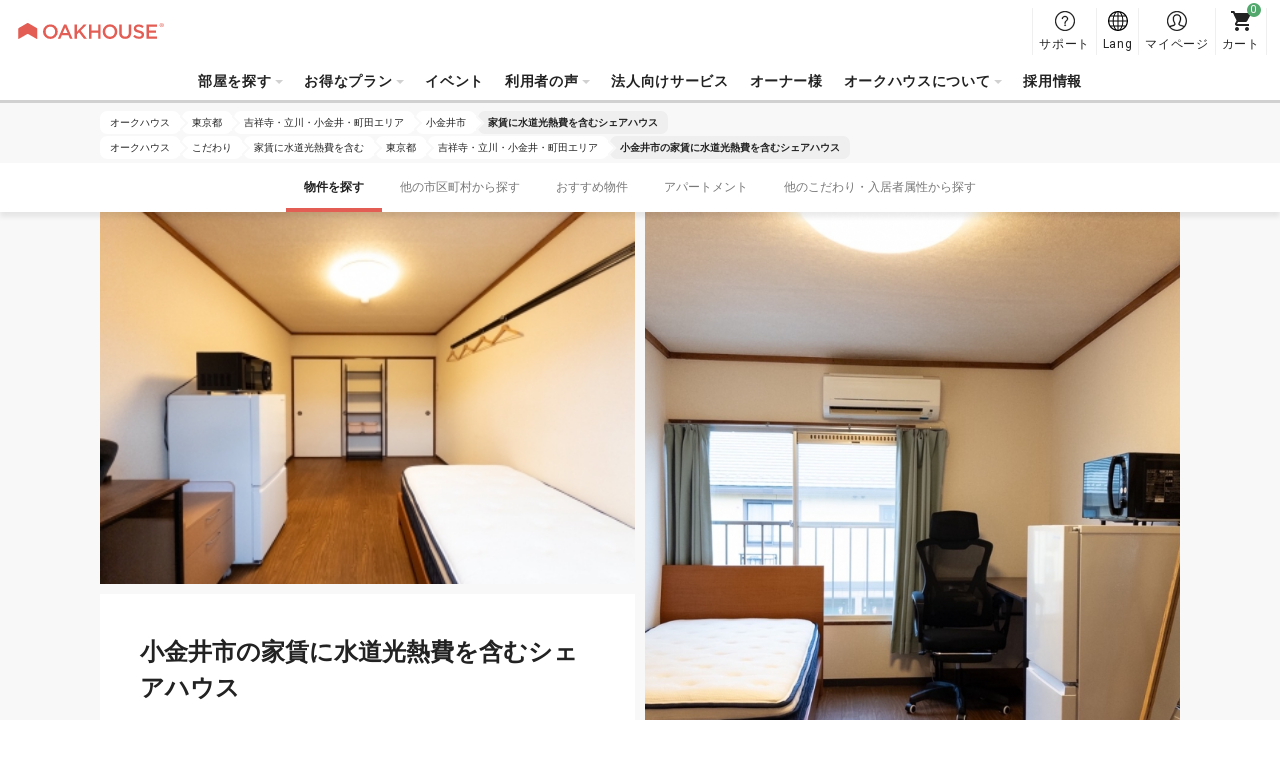

--- FILE ---
content_type: text/html; charset=UTF-8
request_url: https://www.oakhouse.jp/area/tokyo/kichijoji-tachikawa-koganei-machida/koganei/included_utilities
body_size: 19092
content:

<!DOCTYPE html>
<html lang="ja" class="is-new is-foreign  "  >
<head>
    <meta charset="UTF-8">
    <meta http-equiv="X-UA-Compatible" content="IE=Edge, chrome=1">

    <title>【オークハウス】小金井市の家賃に水道光熱費を含むシェアハウス一覧</title>
    <meta name="description" content="小金井市の家賃に水道光熱費を含むシェアハウス・アパート一覧。オークハウスなら仲介手数料・敷金・礼金が無料で連帯保証人は不要！家具家電・インターネット・Wi-Fi付き。家賃相場、性別、年代、空室状況、部屋の広さなど多様な項目から検索可能。">
    <meta name="keywords" content="">
    <meta name="thumbnail" content="https://www.oakhouse.jp/images/ogp.jpg" />

    <meta property="og:type" content="company" />
    <meta property="og:title" content="【オークハウス】小金井市の家賃に水道光熱費を含むシェアハウス一覧" />
    <meta property="og:description" content="小金井市の家賃に水道光熱費を含むシェアハウス・アパート一覧。オークハウスなら仲介手数料・敷金・礼金が無料で連帯保証人は不要！家具家電・インターネット・Wi-Fi付き。家賃相場、性別、年代、空室状況、部屋の広さなど多様な項目から検索可能。" />
    <meta property="og:url" content="https://www.oakhouse.jp/area/tokyo/kichijoji-tachikawa-koganei-machida/koganei/included_utilities" />
    <meta property="og:image" content="https://www.oakhouse.jp/images/ogp.jpg" />
    <meta property="og:site_name" content="オークハウス" />
    <meta property="og:locale" content="" />

    <meta name="twitter:card" content="summary" />
    <meta name="twitter:site" content="@oakhouse_info" />
    <meta name="twitter:title" content="【オークハウス】小金井市の家賃に水道光熱費を含むシェアハウス一覧" />
    <meta name="twitter:description" content="小金井市の家賃に水道光熱費を含むシェアハウス・アパート一覧。オークハウスなら仲介手数料・敷金・礼金が無料で連帯保証人は不要！家具家電・インターネット・Wi-Fi付き。家賃相場、性別、年代、空室状況、部屋の広さなど多様な項目から検索可能。" />
    <meta name="twitter:image" content="https://www.oakhouse.jp/images/ogp.jpg" />
    <meta name="twitter:url" content="https://www.oakhouse.jp/area/tokyo/kichijoji-tachikawa-koganei-machida/koganei/included_utilities" />

    <meta name="google-site-verification" content="frVfZh0j3oRk42VaUR_ydgW0R7JxXNcTdRTXiwvOR_s" />

    <link rel="icon" type="image/vnd.microsoft.icon" href="/images/favicon.ico">

    
    <!-- CSS -->
        <link href="https://fonts.googleapis.com/css2?family=Roboto:wght@400;700&amp;display=swap" rel="stylesheet" type="text/css" media="all"/>
    <link href="/css/rwd/base.css?20251107135554" rel="stylesheet" type="text/css" media="all"/>
    <link href="/css/jquery-ui.css?20190722172726" rel="stylesheet" type="text/css" media="all"/>
    <link href="/css/rwd/list/unique.css?20251030111024" rel="stylesheet" type="text/css" media="all"/>

    <!-- CSS -->

    <!-- JavaScript-->
    
    <!-- JavaScript-->

            <meta name="viewport" content="width=device-width,initial-scale=1.0,user-scalable=no" />
        <script type="text/javascript" src="https://cdn.jsdelivr.net/npm/viewport-extra@1.0.4/dist/viewport-extra.min.js"></script>
        <script>new ViewportExtra(375);</script>
    
    
            <link rel="canonical" href="https://www.oakhouse.jp/area/tokyo/kichijoji-tachikawa-koganei-machida/koganei/included_utilities" />
    
    
    
        <meta name="robots" content="index,follow">

    <!-- /Altername -->
                        <link rel="alternate" href="https://www.oakhouse.jp/area/tokyo/kichijoji-tachikawa-koganei-machida/koganei/included_utilities" hreflang="ja"  />
                                <link rel="alternate" href="https://www.oakhouse.jp/eng/area/tokyo/kichijoji-tachikawa-koganei-machida/koganei/included_utilities" hreflang="en"  />
                                <link rel="alternate" href="https://www.oakhouse.jp/fra/area/tokyo/kichijoji-tachikawa-koganei-machida/koganei/included_utilities" hreflang="fr"  />
                                <link rel="alternate" href="https://www.oakhouse.jp/kr/area/tokyo/kichijoji-tachikawa-koganei-machida/koganei/included_utilities" hreflang="ko"  />
                                <link rel="alternate" href="https://www.oakhouse.jp/cn/area/tokyo/kichijoji-tachikawa-koganei-machida/koganei/included_utilities" hreflang="zh-TW"  />
                <!-- Altername/ -->

    <script src="https://apis.google.com/js/platform.js" async defer>
        {lang: 'ja'}
    </script>

    <!--[if lt IE 9]>
    <script src="//html5shiv.googlecode.com/svn/trunk/html5.js"></script>
    <script type="text/javascript" src="/js/selectivizr.js"></script>
    <![endif]-->

    
    
<!-- ▽ログイン状況をカスタムディメンションで通知▽ -->
<script>
    var dataLayer = dataLayer || [];
    dataLayer.push({
        'User_kubun': '未ログインユーザ'
    });

    </script>
<!-- △ログイン状況をカスタムディメンションで通知△ -->


<!-- Google Tag Manager -->
<script>(function(w,d,s,l,i){w[l]=w[l]||[];w[l].push({'gtm.start':
new Date().getTime(),event:'gtm.js'});var f=d.getElementsByTagName(s)[0],
j=d.createElement(s),dl=l!='dataLayer'?'&l='+l:'';j.async=true;j.src=
'https://www.googletagmanager.com/gtm.js?id='+i+dl;f.parentNode.insertBefore(j,f);
})(window,document,'script','dataLayer','GTM-W8TS5C2');</script>
<!-- End Google Tag Manager -->
</head><body>
<!-- Google Tag Manager (noscript) -->
<noscript><iframe src="https://www.googletagmanager.com/ns.html?id=GTM-W8TS5C2"
                  height="0" width="0" style="display:none;visibility:hidden"></iframe></noscript>
<!-- End Google Tag Manager (noscript) -->
<article id="">
    
<header id="header_rwd" class="headerSlim ">
    <div class="headerSlim__inner">
        <h1 class="headerSlim__logo"><a href="/">
                <picture>
                    <source media="(min-width: 1301px)" srcset="/svg/header_slim/logo_vertical.svg" width="27" height="40">
                    <img src="/svg/header_rwd/logo-ss_red.svg" alt="OAKHOUSE" width="150" height="16">
                </picture>
            </a>
        </h1>

        <nav class="headerSlim__navi js-header_navi">
            <ul>
                <li>
                    <a class="js-toggle_headerlayer has-child">部屋を探す</a>
                    <div class="headerSlim__layer js-close_headerlayer"><div class="headerSlim__layerInner">
                            <div>
                                <ul>
                                    <li><a class="has-child is-always_active">エリアから探す</a>
                                        <ul>
                                                                                            <li><a href="/area/tokyo">東京都</a></li>
                                                                                            <li><a href="/area/saitama">埼玉県</a></li>
                                                                                            <li><a href="/area/kanagawa">神奈川県</a></li>
                                                                                            <li><a href="/area/chiba">千葉県</a></li>
                                                                                            <li><a href="/area/aichi">愛知県</a></li>
                                                                                            <li><a href="/area/kyoto">京都府</a></li>
                                                                                            <li><a href="/area/osaka">大阪府</a></li>
                                                                                            <li><a href="/area/hyogo">兵庫県</a></li>
                                                                                            <li><a href="/area/fukuoka">福岡県</a></li>
                                                                                            <li><a href="/area/okinawa">沖縄県</a></li>
                                                                                    </ul>
                                    </li>
                                </ul>
                                <ul>
                                    <li><a href="/search/">地図から探す</a></li>
                                    <li><a href="/search/train">沿線・駅から探す</a></li>
                                    <li><a href="/search/commute">通勤通学時間から探す</a></li>
                                </ul>
                                <ul>
                                    <li><a href="/kodawari">こだわりから探す</a></li>
                                    <li><a href="/user">入居者タイプから探す</a></li>
                                    <li><a href="/house_index">物件名から探す</a></li>
                                    <li><a href="/house/campaign">キャンペーンから探す</a></li>
                                    <li><a href="/house/new">新規OPEN物件から探す</a></li>
                                    <li><a href="/house/rent/50000">家賃50000円以下の安い物件を探す</a></li>
                                    <li><a class="js-toggle_headerchild has-child">最新の空室から探す</a>
                                        <ul>
                                            <li><a href="/house/instock">全て</a></li>
                                            <li><a href="/house/new">新規OPEN</a></li>
                                            <li><a href="/house/instock/campaign">キャンペーン</a></li>
                                            <li><a href="/house/instock/social-residence">ソーシャルレジデンス</a></li>
                                            <li><a href="/house/instock/sharehouse">シェアハウス</a></li>
                                            <li><a href="/house/instock/apartment/furnished">アパート（家具家電付き）</a></li>
                                            <li><a href="/house/instock/apartment/long-term">アパート（長期契約）</a></li>


                                        </ul>
                                    </li>
                                </ul>
                                <ul class="ext-side">
                                    <li><a class="js-toggle_headerchild has-child">シェアハウス</a>
                                        <ul>
                                            <li>シェアハウス一覧</li>
                                            <ul>
                                                <li><a href="/house/sharehouse">全エリア</a></li>
                                                                                                                                                            <li>
                                                            <a href="/house/tokyo/sharehouse">
                                                                東京都                                                            </a>
                                                        </li>
                                                                                                                                                                                                                <li>
                                                            <a href="/house/saitama/sharehouse">
                                                                埼玉県                                                            </a>
                                                        </li>
                                                                                                                                                                                                                <li>
                                                            <a href="/house/kanagawa/sharehouse">
                                                                神奈川県                                                            </a>
                                                        </li>
                                                                                                                                                                                                                <li>
                                                            <a href="/house/chiba/sharehouse">
                                                                千葉県                                                            </a>
                                                        </li>
                                                                                                                                                                                                                                                                                                                    <li>
                                                            <a href="/house/kyoto/sharehouse">
                                                                京都府                                                            </a>
                                                        </li>
                                                                                                                                                                                                                <li>
                                                            <a href="/house/osaka/sharehouse">
                                                                大阪府                                                            </a>
                                                        </li>
                                                                                                                                                                                                                <li>
                                                            <a href="/house/hyogo/sharehouse">
                                                                兵庫県                                                            </a>
                                                        </li>
                                                                                                                                                                                                                <li>
                                                            <a href="/house/fukuoka/sharehouse">
                                                                福岡県                                                            </a>
                                                        </li>
                                                                                                                                                                                                                <li>
                                                            <a href="/house/okinawa/sharehouse">
                                                                沖縄県                                                            </a>
                                                        </li>
                                                                                                                                                </ul>
                                            </li>
                                            <li><a href="/sharehouse">シェアハウスとは？</a></li>
                                            <li><a href="/sharehouse/howto">シェアハウスの選び方</a></li>
                                            <li><a href="/sharehouse/qa">シェアハウスQ&A</a></li>
                                                                                            <li><a href="/column">シェアハウスお役立ちコラム</a></li>
                                                                                        <li><a href="/sharehouse/roomshare">ルームシェアについて</a></li>
                                            <li><a href="/sharehouse/guesthouse">ゲストハウスについて</a></li>
                                        </ul>
                                    </li>
                                    <li><a class="js-toggle_headerchild has-child">ソーシャルレジデンス</a>
                                        <ul>
                                            <li>ソーシャルレジデンス一覧</li>
                                            <ul>
                                                <li><a href="/house/social-residence">全エリア</a></li>
                                                                                                                                                            <li>
                                                            <a href="/area/tokyo/social-residence">
                                                                東京都                                                            </a>
                                                        </li>
                                                                                                                                                                                                                <li>
                                                            <a href="/area/saitama/social-residence">
                                                                埼玉県                                                            </a>
                                                        </li>
                                                                                                                                                                                                                <li>
                                                            <a href="/area/kanagawa/social-residence">
                                                                神奈川県                                                            </a>
                                                        </li>
                                                                                                                                                                                                                <li>
                                                            <a href="/area/chiba/social-residence">
                                                                千葉県                                                            </a>
                                                        </li>
                                                                                                                                                                                                                <li>
                                                            <a href="/area/aichi/social-residence">
                                                                愛知県                                                            </a>
                                                        </li>
                                                                                                                                                                                                                <li>
                                                            <a href="/area/kyoto/social-residence">
                                                                京都府                                                            </a>
                                                        </li>
                                                                                                                                                                                                                                                                                                                    <li>
                                                            <a href="/area/hyogo/social-residence">
                                                                兵庫県                                                            </a>
                                                        </li>
                                                                                                                                                                                                                                                                                                                                                        </ul>
                                            </li>
                                            <li><a href="/social-residence">ソーシャルレジデンス®とは？</a></li>
                                            <li><a href="/social-residence/qa">ソーシャルレジデンス®Q&A</a></li>
                                        </ul>
                                    </li>
                                    <li><a class="js-toggle_headerchild has-child">アパートメント</a>
                                        <ul>
                                            <!--<li><a href="/column_apartment">賃貸アパートお役立ちコラム</a></li>-->
                                            <li><span>すべてのアパート一覧</span></li>
                                            <ul>
                                                <li>
                                                    <a href="/house/apartment">
                                                        全エリア                                                    </a>
                                                </li>
                                                                                                                                                        <li>
                                                        <a href="/area/tokyo/apartment">
                                                            東京都                                                        </a>
                                                    </li>
                                                                                                                                                                                                            <li>
                                                        <a href="/area/saitama/apartment">
                                                            埼玉県                                                        </a>
                                                    </li>
                                                                                                                                                                                                            <li>
                                                        <a href="/area/kanagawa/apartment">
                                                            神奈川県                                                        </a>
                                                    </li>
                                                                                                                                                                                                            <li>
                                                        <a href="/area/chiba/apartment">
                                                            千葉県                                                        </a>
                                                    </li>
                                                                                                                                                                                                            <li>
                                                        <a href="/area/aichi/apartment">
                                                            愛知県                                                        </a>
                                                    </li>
                                                                                                                                                                                                            <li>
                                                        <a href="/area/kyoto/apartment">
                                                            京都府                                                        </a>
                                                    </li>
                                                                                                                                                                                                            <li>
                                                        <a href="/area/osaka/apartment">
                                                            大阪府                                                        </a>
                                                    </li>
                                                                                                                                                                                                            <li>
                                                        <a href="/area/hyogo/apartment">
                                                            兵庫県                                                        </a>
                                                    </li>
                                                                                                                                                                                                                                                                                                                                                        </ul>
                                            <li><span>
                                                    家具家電付きアパート                                                </span></li>
                                            <ul>
                                                <li>
                                                    <a href="/house/apartment/furnished">
                                                        全エリア                                                    </a>
                                                </li>
                                                                                                                                                            <li>
                                                            <a href="/area/tokyo/apartment/furnished">
                                                                東京都                                                            </a>
                                                        </li>
                                                                                                                                                                                                                <li>
                                                            <a href="/area/saitama/apartment/furnished">
                                                                埼玉県                                                            </a>
                                                        </li>
                                                                                                                                                                                                                <li>
                                                            <a href="/area/kanagawa/apartment/furnished">
                                                                神奈川県                                                            </a>
                                                        </li>
                                                                                                                                                                                                                <li>
                                                            <a href="/area/chiba/apartment/furnished">
                                                                千葉県                                                            </a>
                                                        </li>
                                                                                                                                                                                                                <li>
                                                            <a href="/area/aichi/apartment/furnished">
                                                                愛知県                                                            </a>
                                                        </li>
                                                                                                                                                                                                                <li>
                                                            <a href="/area/kyoto/apartment/furnished">
                                                                京都府                                                            </a>
                                                        </li>
                                                                                                                                                                                                                <li>
                                                            <a href="/area/osaka/apartment/furnished">
                                                                大阪府                                                            </a>
                                                        </li>
                                                                                                                                                                                                                <li>
                                                            <a href="/area/hyogo/apartment/furnished">
                                                                兵庫県                                                            </a>
                                                        </li>
                                                                                                                                                                                                                                                                                                                                                        </ul>
                                            <li><a href="/apartment">オークアパートメントとは？</a></li>
                                            <li><a href="/apartment/qa">オークアパートメントQ&A</a></li>
                                        </ul>
                                    </li>
                                    <li><a class="js-toggle_headerchild has-child">グランステイ</a>
                                        <ul>
                                            <li>グランステイ一覧 </li>
                                            <ul>
                                                <li><a href="/house/granstay">全エリア</a></li>
                                                                                                                                                            <li>
                                                            <a href="/area/tokyo/granstay">
                                                                東京都                                                            </a>
                                                        </li>
                                                                                                                                                                                                                                                                                                                                                                                                                                                                                                                                                                                                                                <li>
                                                            <a href="/area/kyoto/granstay">
                                                                京都府                                                            </a>
                                                        </li>
                                                                                                                                                                                                                <li>
                                                            <a href="/area/osaka/granstay">
                                                                大阪府                                                            </a>
                                                        </li>
                                                                                                                                                                                                                                                                                                                                                                                                                                                            </ul>
                                            </li>
                                            <li><a href="/granstay">グランステイとは？</a></li>
                                            <li><a href="/granstay/qa">グランステイQ&A</a></li>
                                        </ul>
                                    </li>
                                </ul>
                            </div>
                            <a class="headerSlim__close js-close_headerlayer">閉じる</a>
                        </div></div>
                </li>


                <li><span class="js-toggle_headerlayer has-child">お得なプラン</span>
                    <div class="headerSlim__layer js-close_headerlayer">
                        <div class="headerSlim__layerInner">
                            <ul class="ext-plan">
                                <li>
                                    <a href="/smart">
                                        <img src="/images/header_slim/ban-smart@2x.jpg" alt="" width="240" height="90">
                                        スマート会員                                        <span>スマート会員制度はオークハウスが提供する入居者向けサービスです。一定の保証金をお預入れ頂く事で家賃が毎月最大16,000円も割引になる大変お得な会員制度です。</span>
                                    </a>
                                </li>
                                <li>
                                    <a href="/mypage/request/fixplan">
                                        <img src="/images/header_slim/ban-fixplan@2x.jpg" alt="" width="240" height="90">
                                        Fixプラン                                        <span>短期間のご利用など、入居時に退去日が確定しているお客様にお得なプランです。<br />FIXプラン利用で1万円ポイントバック！ポイントは現金へ換金可能！よりお得にご利用頂けるプランです。</span>
                                    </a>
                                </li>
                                <li>
                                    <a href="/gakuwari">
                                        <img src="/images/header_slim/ban-gakuwari@2x.jpg" alt="" width="240" height="90">
                                        学割                                        <span>シェアハウスに住んでキャンパスライフを楽しもう！割引でお得に、他の学生とは違ったユニークで刺激的な経験をしよう！</span>
                                    </a>
                                </li>
                                <li>
                                    <a href="/norikae2021">
                                        <img src="/images/header_slim/ban-norikaewari@2x.jpg" alt="" width="240" height="90">
                                        乗り換え割                                        <span>【他社シェアハウスにお住まいの方限定】家賃割引に使える10,000円分のポイントをプレゼント！</span>
                                    </a>
                                </li>
                                <li>
                                    <a href="/affiliate/">
                                        <img src="/images/header_slim/ban-affiliate_jp@2x.jpg" alt="" width="240" height="90">
                                        アフィリエイト・プログラム                                        <span>友人やお知り合いにオークハウスを紹介して報酬を獲得しよう！<br />ブログやSNS等のメディアを使っての紹介も大歓迎です！</span>
                                    </a>
                                </li>
                            </ul>
                            <a class="headerSlim__close js-close_headerlayer">閉じる</a>
                        </div>
                    </div>
                </li>
                <li>
                    <a href="https://www.oakhouse.jp/event">イベント</a>                </li>

                <li>
                    <a class="js-toggle_headerlayer has-child">利用者の声</a>
                    <div class="headerSlim__layer js-close_headerlayer"><div class="headerSlim__layerInner">
                            <div>
                                                                    <div>
                                        <strong>インタビュー</strong>
                                        <ul>
                                                                                            <li><a href="https://www.oakhouse.jp/special/category/interview_resident">入居者インタビュー</a></li>
                                            
                                                                                            <li>
                                                    <a href="https://owner.oakhouse.jp/interview">
                                                        法人インタビュー                                                    </a>
                                                </li>
                                            
                                                                                            <li><a href="https://www.oakhouse.jp/special/category/interview_owner">オーナーインタビュー</a></li>
                                                                                    </ul>
                                    </div>
                                                                <div>
                                    <strong>ブログ</strong>
                                    <ul>
                                        <li><a href="/blog/">ブログ一覧</a></li>
                                    </ul>
                                </div>
                                <div>
                                    <strong>コラム</strong>
                                    <ul>
                                        <li><a href="https://www.oakhouse.jp/international-exchange">外国人と暮らす国際交流シェアハウス</a></li>
                                        <li><a href="https://www.oakhouse.jp/international-student">日本人と交流できるシェアハウス</a></li>
                                        <li><a href="https://www.oakhouse.jp/konkatsu">シェアハウスで出会う。</a></li>
                                        <li><a href="https://www.oakhouse.jp/working_holiday">ワーキングホリデー</a></li>
                                    </ul>
                                </div>
                                <div>
                                    <strong><a href="/app">オークハウス公式アプリ</a></strong>
                                </div>
                            </div>
                            <a class="headerSlim__close js-close_headerlayer">閉じる</a>
                        </div></div>
                </li>
                <li>
                    <a href="https://www.oakhouse.jp/juristic">法人向けサービス</a>                </li>

                                <li>
                    <a href="https://owner.oakhouse.jp/" target="_blank">オーナー様</a>
                </li>
                
                <li>
                    <a class="js-toggle_headerlayer has-child">オークハウスについて</a>
                    <div class="headerSlim__layer js-close_headerlayer"><div class="headerSlim__layerInner">
                            <div>
                                <ul>
                                                                            <li><a href="https://www.oakhouse.jp/company_information/company_overview">会社概要</a></li>
                                                                                                                <li><a href="https://www.oakhouse.jp/company_information">会社案内</a></li>
                                                                        <li><a href="https://www.oakhouse.jp/privacy">個人情報保護方針</a></li>
                                                                            <li><a href="/company_information/media">メディア掲載情報</a></li>
                                                                    </ul>
                                <ul>
                                    <li><a href="/fellows">オークフェローズとは</a></li>
                                    <li><a href="https://www.oakhouse.jp/statement">宣言　本当に使える部屋探し</a></li>
                                    <li><a href="https://www.oakhouse.jp/about">オークハウスポータルについて</a></li>
                                </ul>
                                <ul>
                                    <li><a href="https://www.facebook.com/oakhouse.jp" target="_blank">FaceBook</a></li>
                                    <li><a href="https://www.instagram.com/oakhouse_jp/" target="_blank">Instagram</a></li>
                                    <li><a href="https://www.youtube.com/channel/UCBAl9UhxUCNfyhhw9xDo-Bg" target="_blank">YouTube</a></li>
                                                                            <li><a href="https://twitter.com/oakhouse_jp" target="_blank">Twitter</a></li>
                                                                    </ul>
                            </div>
                            <a class="headerSlim__close js-close_headerlayer">閉じる</a>
                        </div></div>
                </li>
                                    <li><a href="https://recruit.oakhouse.jp/">採用情報</a></li>
                                <li class="ext-support">
                    <a href="/helpcenter/">
                        サポート                    </a>
                </li>
            </ul>
            <div class="headerSlim__languageSp">
                <strong>Select Language:</strong>
                <ul>
                    <li><a href="/area/tokyo/kichijoji-tachikawa-koganei-machida/koganei/included_utilities" class="is-active"><span class="ico_icon_01"></span>Japanese</a></li>
                    <li><a href="/eng/area/tokyo/kichijoji-tachikawa-koganei-machida/koganei/included_utilities" ><span class="ico_icon_02"></span>English</a></li>
                    <li><a href="/cn/area/tokyo/kichijoji-tachikawa-koganei-machida/koganei/included_utilities" ><span class="ico_icon_03"></span>Chinese</a></li>
                    <li><a href="/fra/area/tokyo/kichijoji-tachikawa-koganei-machida/koganei/included_utilities" ><span class="ico_icon_04"></span>French</a></li>
                    <li><a href="/kr/area/tokyo/kichijoji-tachikawa-koganei-machida/koganei/included_utilities" ><span class="ico_icon_05"></span>Korean</a></li>
                </ul>
            </div>
        </nav>

        <a class="headerSlim__menu js-toggle_headermenu">MENU</a>

        <div class="headerSlim__subnavi">
            <ul>
                <li>
                    <a href="/helpcenter/" class="ext-support">
                        <span>サポート</span>
                    </a>
                </li>
                <li class="ext-language"><a href="#" class="js-toggle_language"><span>Lang</span></a>
                    <div class="headerSlim__language">
                        <ul>
                            <li><a href="/area/tokyo/kichijoji-tachikawa-koganei-machida/koganei/included_utilities" class="is-active"><span class="ico_icon_01"></span>Japanese</a></li>
                            <li><a href="/eng/area/tokyo/kichijoji-tachikawa-koganei-machida/koganei/included_utilities" ><span class="ico_icon_02"></span>English</a></li>
                            <li><a href="/cn/area/tokyo/kichijoji-tachikawa-koganei-machida/koganei/included_utilities" ><span class="ico_icon_03"></span>Chinese</a></li>
                            <li><a href="/fra/area/tokyo/kichijoji-tachikawa-koganei-machida/koganei/included_utilities" ><span class="ico_icon_04"></span>French</a></li>
                            <li><a href="/kr/area/tokyo/kichijoji-tachikawa-koganei-machida/koganei/included_utilities" ><span class="ico_icon_05"></span>Korean</a></li>
                        </ul>
                    </div>
                </li>

                <li>
                                            <a href="/mypage" class="ext-mypage">
                            <span>マイページ</span>
                        </a>
                                    </li>
                <li><a href="/mypage/cart" class="ext-cart" data-count="0"><span>カート</span></a></li>
            </ul>
        </div>
</header>



        
    <!-- [ =============== Contents =============== ] -->
    <div id="wrapper">
                    <!-- Responsive Pagelist -->
<div class="c-plist">
    <nav>
                    <ol itemscope itemtype="http://schema.org/BreadcrumbList">
                <li itemprop="itemListElement" itemscope itemtype="http://schema.org/ListItem">
                    <a itemprop="item" href="https://www.oakhouse.jp/">
                    <span itemprop="name">
                        オークハウス                    </span>
                    </a>
                    <meta itemprop="position" content="1" />
                </li>

                                                                                                            <li itemprop="itemListElement" itemscope itemtype="http://schema.org/ListItem">
                                <a itemprop="item" href="https://www.oakhouse.jp/area/tokyo">
                                    <span itemprop="name">東京都</span>
                                </a>
                                <meta itemprop="position" content="2" />
                            </li>
                        
                                                                                                <li itemprop="itemListElement" itemscope itemtype="http://schema.org/ListItem">
                                <a itemprop="item" href="https://www.oakhouse.jp/area/tokyo/kichijoji-tachikawa-koganei-machida">
                                    <span itemprop="name">吉祥寺・立川・小金井・町田エリア</span>
                                </a>
                                <meta itemprop="position" content="3" />
                            </li>
                        
                                                                                                <li itemprop="itemListElement" itemscope itemtype="http://schema.org/ListItem">
                                <a itemprop="item" href="https://www.oakhouse.jp/area/tokyo/kichijoji-tachikawa-koganei-machida/koganei">
                                    <span itemprop="name">小金井市</span>
                                </a>
                                <meta itemprop="position" content="4" />
                            </li>
                        
                                                                                                <li itemprop="itemListElement" itemscope itemtype="http://schema.org/ListItem">
                                <a itemprop="item" href="/area/tokyo/kichijoji-tachikawa-koganei-machida/koganei/included_utilities">
                                    <span itemprop="name">家賃に水道光熱費を含むシェアハウス</span>
                                </a>
                                <meta itemprop="position" content="5" />
                            </li>
                        
                                                                        </ol>
                    <ol itemscope itemtype="http://schema.org/BreadcrumbList">
                <li itemprop="itemListElement" itemscope itemtype="http://schema.org/ListItem">
                    <a itemprop="item" href="https://www.oakhouse.jp/">
                    <span itemprop="name">
                        オークハウス                    </span>
                    </a>
                    <meta itemprop="position" content="1" />
                </li>

                                                                                                            <li itemprop="itemListElement" itemscope itemtype="http://schema.org/ListItem">
                                <a itemprop="item" href="https://www.oakhouse.jp/kodawari">
                                    <span itemprop="name">こだわり</span>
                                </a>
                                <meta itemprop="position" content="2" />
                            </li>
                        
                                                                                                <li itemprop="itemListElement" itemscope itemtype="http://schema.org/ListItem">
                                <a itemprop="item" href="https://www.oakhouse.jp/kodawari/included_utilities">
                                    <span itemprop="name">家賃に水道光熱費を含む</span>
                                </a>
                                <meta itemprop="position" content="3" />
                            </li>
                        
                                                                                                <li itemprop="itemListElement" itemscope itemtype="http://schema.org/ListItem">
                                <a itemprop="item" href="https://www.oakhouse.jp/area/tokyo/included_utilities">
                                    <span itemprop="name">東京都</span>
                                </a>
                                <meta itemprop="position" content="4" />
                            </li>
                        
                                                                                                <li itemprop="itemListElement" itemscope itemtype="http://schema.org/ListItem">
                                <a itemprop="item" href="https://www.oakhouse.jp/area/tokyo/kichijoji-tachikawa-koganei-machida/included_utilities">
                                    <span itemprop="name">吉祥寺・立川・小金井・町田エリア</span>
                                </a>
                                <meta itemprop="position" content="5" />
                            </li>
                        
                                                                                                <li itemprop="itemListElement" itemscope itemtype="http://schema.org/ListItem">
                                <a itemprop="item" href="/area/tokyo/kichijoji-tachikawa-koganei-machida/koganei/included_utilities">
                                    <span itemprop="name">小金井市の家賃に水道光熱費を含むシェアハウス</span>
                                </a>
                                <meta itemprop="position" content="6" />
                            </li>
                        
                                                                        </ol>
            </nav>
</div>

                <!-- ▼ヘッダー▼ -->
    <div class="c-contentNavi js-contentNavi">
        <div class="c-contentNavi__inner">
            <ul>
                                    <li>
                        <a href="#search" class="js-scroll is-active">
                            物件を探す                        </a>
                    </li>
                                                        <li>
                        <a href="#another_area" class="js-scroll">
                            他の市区町村から探す                        </a>
                    </li>
                                                        <li>
                        <a href="#pickup" class="js-scroll">
                            おすすめ物件                        </a>
                    </li>
                                                        <li>
                        <a href="#apartment" class="js-scroll">
                            アパートメント                        </a>
                    </li>
                                                        <li>
                        <a href="#kodawari-dweller" class="js-scroll">
                            他のこだわり・入居者属性から探す                        </a>
                    </li>
                                                </ul>
        </div>
    </div>
<!-- ▲ヘッダー▲ -->

<!-- ▼イントロダクション▼ -->
<!-- ▼キービジュアル▼ -->

<div class="p-keyvisual " style="">
    <div class="p-keyvisual__inner">
        <div class="p-keyvisual__large" style="background-image: url(/uploads/house/707/images/c5Fa4Wg6LFWDz7FGxuRT51ZNCB5tajW8L.jpg);"></div>

        <div class="p-keyvisual__content">

                        <div class="p-keyvisual__small">
                                <div style="background-image: url(/uploads/house/707/images/GWgdl7zHlQmYt5EZQ5XGx658L4yQ2mdoM.jpg);"></div>
                                            </div>
            
            <div class="p-keyvisual__box" style="background-image: url(/uploads/house/707/images/c5Fa4Wg6LFWDz7FGxuRT51ZNCB5tajW8L.jpg);">
                <h1 class="p-keyvisual__title">小金井市の家賃に水道光熱費を含むシェアハウス</h1>
                <p class="p-keyvisual__text">小金井市の家賃に水道光熱費を含むシェアハウス・アパート一覧。オークハウスなら仲介手数料・敷金・礼金が無料で連帯保証人は不要！家具家電・インターネット・Wi-Fi付き。家賃相場、性別、年代、空室状況、部屋の広さなど多様な項目から検索可能。</p>
            </div>

                    </div>
    </div>
</div>
<!-- ▲キービジュアル▲ -->
<!-- ▲イントロダクション▲ -->

<!-- ▼検索フォーム▼ -->
<section id="search" class="c-section p-search ext-station">

    
    <div class="p-filter c-box">
                <h2 class="c-box__title">検索条件</h2>
        
        <div class="c-box__content">
                        
                        <p class="p-filter__setting">
                <strong>検索条件：</strong>
                                    <span>小金井市</span>
                                    <span>家賃に水道光熱費を含む</span>
                            </p>
                        <p class="p-filter__setting" id="etc_search_condition"></p>
            <p class="p-filter__button"><a class="js-drawer_open c-button" data-drawer=".p-search__drawer">追加・変更する</a></p>
            <p id="result" class="p-filter__result">
                <span class="c-counter house_count">0</span>件の物件、<span class="c-counter room_count">0</span>部屋がヒットしました            </p>
        </div>
    </div>

    <div class="p-noresult">
        <span class="noresult__novacancy">現在空室、空室予定のお部屋がありません。</span>
        <span class="noresult__room">該当するお部屋がありません。</span>
        <span>検索条件を変更するか削除してください。</span>
    </div>

    <div class="p-casets">
        <div class="p-casets__loader js-loader">
            <span>
                <span class="p-casets__show">0</span>/
                <span class="p-casets__max">1</span>件            </span>
            <a class="js-load_more c-button">もっと見る</a>
        </div>
    </div>
</section>

    
<div class="p-search__drawer c-drawer">
    <p class="c-drawer__header">
        <a class="c-drawer__back js-drawer_close">戻る></a>
    </p>
    <div class="c-drawer__content">
        <div class="c-drawer__inner">
            <div class="p-searchDrawer">
                <form id="drawerform" action="">
                                        <h3 class="p-searchDrawer__title">部屋タイプ</h3>
                    <ul class="p-searchDrawer__list">
                                                                                <li>
                                <label class="c-checkbox">
                                    <input id="check_room_type_single" name="room_type[]" type="checkbox" value="single" onclick="LOADJS.setSearchCondition(false)"  />
                                    <span>
                                        シングル                                        <em class="c-tooltip js-tooltip" data-tooltip="<p class='p-room__baloon'><strong>シングル</strong><img src='/images/desuka/about/single.png' width='417' height='278'>プライベートタイプのお部屋。冷蔵庫・エアコン・ベッド（布団）完備。プライベートな空間を確保したい方・荷物が多い方向き。 （キッチン・トイレ・シャワーは共同利用）</p>"></em>
                                    </span>
                                </label>
                            </li>
                                                                                <li>
                                <label class="c-checkbox">
                                    <input id="check_room_type_dormitory" name="room_type[]" type="checkbox" value="dormitory" onclick="LOADJS.setSearchCondition(false)"  />
                                    <span>
                                        ドミトリー                                        <em class="c-tooltip js-tooltip" data-tooltip="<p class='p-room__baloon'><strong>ドミトリー</strong><img src='/images/desuka/about/dormitory.png' width='417' height='278'>一部屋を4～8人でシェアする相部屋タイプ。主に二段ベッドを利用。室内にセキュリティーボックス完備。</p>"></em>
                                    </span>
                                </label>
                            </li>
                                                                                <li>
                                <label class="c-checkbox">
                                    <input id="check_room_type_apartment" name="room_type[]" type="checkbox" value="apartment" onclick="LOADJS.setSearchCondition(false)"  />
                                    <span>
                                        アパートメント                                        <em class="c-tooltip js-tooltip" data-tooltip="<p class='p-room__baloon'><strong>アパートメント</strong><img src='/images/desuka/about/apartment.png' width='417' height='278'>プライベートのトイレ、バスルーム（シャワールーム）、キッチンの全て、またはいずれかを備えたお部屋</p>"></em>
                                    </span>
                                </label>
                            </li>
                                                                                <li>
                                <label class="c-checkbox">
                                    <input id="check_room_type_compartment" name="room_type[]" type="checkbox" value="compartment" onclick="LOADJS.setSearchCondition(false)"  />
                                    <span>
                                        コンパートメント                                        <em class="c-tooltip js-tooltip" data-tooltip="<p class='p-room__baloon'><strong>コンパートメント</strong><img src='/images/desuka/about/compartment.png' width='417' height='278'>寝台列車の個室のような小型プライベートルーム。</p>"></em>
                                    </span>
                                </label>
                            </li>
                                                                                <li>
                                <label class="c-checkbox">
                                    <input id="check_room_type_semiprivate" name="room_type[]" type="checkbox" value="semiprivate" onclick="LOADJS.setSearchCondition(false)"  />
                                    <span>
                                        セミプライベート                                        <em class="c-tooltip js-tooltip" data-tooltip="<p class='p-room__baloon'><strong>セミプライベート</strong><img src='/images/desuka/about/semiprivate.png' width='417' height='278'>広めの空間を間仕切り一人につき1区画の居室になったプライベートの確保された部屋。</p>"></em>
                                    </span>
                                </label>
                            </li>
                                                                                <li>
                                <label class="c-checkbox">
                                    <input id="check_room_type_shareroom" name="room_type[]" type="checkbox" value="shareroom" onclick="LOADJS.setSearchCondition(false)"  />
                                    <span>
                                        シェアルーム                                        <em class="c-tooltip js-tooltip" data-tooltip="<p class='p-room__baloon'><strong>シェアルーム</strong><img src='/images/desuka/about/shareroom.png' width='417' height='278'>2名1室利用でシェアするタイプのお部屋です。シングルルーム（個室）よりリーズナブルな家賃設定で、ドミトリーに比べて、より多くの収納や個人のスペースがあります。</p>"></em>
                                    </span>
                                </label>
                            </li>
                                            </ul>
                    
                    <!--
                    <h3 class="p-searchDrawer__title">間取り</h3>
                    <ul class="p-searchDrawer__list">
                                                    <li><label class="c-checkbox"><input name="room_layout[]" type="checkbox" value="1R" onclick="LOADJS.setSearchCondition(false)" /><span>1R</span></label></li>
                                                    <li><label class="c-checkbox"><input name="room_layout[]" type="checkbox" value="1K" onclick="LOADJS.setSearchCondition(false)" /><span>1K</span></label></li>
                                                    <li><label class="c-checkbox"><input name="room_layout[]" type="checkbox" value="1DK" onclick="LOADJS.setSearchCondition(false)" /><span>1DK</span></label></li>
                                                    <li><label class="c-checkbox"><input name="room_layout[]" type="checkbox" value="1LDK" onclick="LOADJS.setSearchCondition(false)" /><span>1LDK</span></label></li>
                                                    <li><label class="c-checkbox"><input name="room_layout[]" type="checkbox" value="2K" onclick="LOADJS.setSearchCondition(false)" /><span>2K</span></label></li>
                                                    <li><label class="c-checkbox"><input name="room_layout[]" type="checkbox" value="2DK" onclick="LOADJS.setSearchCondition(false)" /><span>2DK</span></label></li>
                                                    <li><label class="c-checkbox"><input name="room_layout[]" type="checkbox" value="2LDK" onclick="LOADJS.setSearchCondition(false)" /><span>2LDK</span></label></li>
                                                    <li><label class="c-checkbox"><input name="room_layout[]" type="checkbox" value="3K" onclick="LOADJS.setSearchCondition(false)" /><span>3K</span></label></li>
                                                    <li><label class="c-checkbox"><input name="room_layout[]" type="checkbox" value="3DK" onclick="LOADJS.setSearchCondition(false)" /><span>3DK</span></label></li>
                                                    <li><label class="c-checkbox"><input name="room_layout[]" type="checkbox" value="3LDK" onclick="LOADJS.setSearchCondition(false)" /><span>3LDK</span></label></li>
                                                    <li><label class="c-checkbox"><input name="room_layout[]" type="checkbox" value="4K" onclick="LOADJS.setSearchCondition(false)" /><span>4K</span></label></li>
                                                    <li><label class="c-checkbox"><input name="room_layout[]" type="checkbox" value="4DK" onclick="LOADJS.setSearchCondition(false)" /><span>4DK</span></label></li>
                                                    <li><label class="c-checkbox"><input name="room_layout[]" type="checkbox" value="4LDK" onclick="LOADJS.setSearchCondition(false)" /><span>4LDK</span></label></li>
                                                    <li><label class="c-checkbox"><input name="room_layout[]" type="checkbox" value="5K" onclick="LOADJS.setSearchCondition(false)" /><span>5K</span></label></li>
                                                    <li><label class="c-checkbox"><input name="room_layout[]" type="checkbox" value="5DK" onclick="LOADJS.setSearchCondition(false)" /><span>5DK</span></label></li>
                                                    <li><label class="c-checkbox"><input name="room_layout[]" type="checkbox" value="5LDK" onclick="LOADJS.setSearchCondition(false)" /><span>5LDK</span></label></li>
                                            </ul>
                    -->

                    <h3 class="p-searchDrawer__title">家賃</h3>
                    <ul class="p-searchDrawer__select js-minmaxSelector" id="rent" data-title="家賃" data-currency="¥">
                        <li>
                            <span class="c-select">
                                <select id="rent_low" name="rent_low" onchange="LOADJS.setSearchCondition(false)">
                                                                            <option value=""
                                                data-default                                            selected                                        >¥0</option>
                                                                            <option value="42000"
                                                                                                                                    >¥42,000</option>
                                                                            <option value="45000"
                                                                                                                                    >¥45,000</option>
                                                                            <option value="50000"
                                                                                                                                    >¥50,000</option>
                                                                            <option value="55000"
                                                                                                                                    >¥55,000</option>
                                                                            <option value="60000"
                                                                                                                                    >¥60,000</option>
                                                                            <option value="65000"
                                                                                                                                    >¥65,000</option>
                                                                            <option value="70000"
                                                                                                                                    >¥70,000</option>
                                                                            <option value="75000"
                                                                                                                                    >¥75,000</option>
                                                                            <option value="80000"
                                                                                                                                    >¥80,000</option>
                                                                            <option value="85000"
                                                                                                                                    >¥85,000</option>
                                                                            <option value="90000"
                                                                                                                                    >¥90,000</option>
                                                                            <option value="95000"
                                                                                                                                    >¥95,000</option>
                                                                            <option value="100000"
                                                                                                                                    >¥100,000</option>
                                                                            <option value="105000"
                                                                                                                                    >¥105,000</option>
                                                                            <option value="110000"
                                                                                                                                    >¥110,000</option>
                                                                            <option value="115000"
                                                                                                                                    >¥115,000</option>
                                                                            <option value="120000"
                                                                                                                                    >¥120,000</option>
                                                                    </select>
                            </span>
                        </li>
                        <li>
                            <span class="c-select">
                                <select id="rent_high" name="rent_high" onchange="LOADJS.setSearchCondition(false)">
                                                                            <option value="45000"
                                                                                                                                    >¥45,000</option>
                                                                            <option value="50000"
                                                                                                                                    >¥50,000</option>
                                                                            <option value="55000"
                                                                                                                                    >¥55,000</option>
                                                                            <option value="60000"
                                                                                                                                    >¥60,000</option>
                                                                            <option value="65000"
                                                                                                                                    >¥65,000</option>
                                                                            <option value="70000"
                                                                                                                                    >¥70,000</option>
                                                                            <option value="75000"
                                                                                                                                    >¥75,000</option>
                                                                            <option value="80000"
                                                                                                                                    >¥80,000</option>
                                                                            <option value="85000"
                                                                                                                                    >¥85,000</option>
                                                                            <option value="90000"
                                                                                                                                    >¥90,000</option>
                                                                            <option value="95000"
                                                                                                                                    >¥95,000</option>
                                                                            <option value="100000"
                                                                                                                                    >¥100,000</option>
                                                                            <option value="105000"
                                                                                                                                    >¥105,000</option>
                                                                            <option value="110000"
                                                                                                                                    >¥110,000</option>
                                                                            <option value="115000"
                                                                                                                                    >¥115,000</option>
                                                                            <option value="120000"
                                                                                                                                    >¥120,000</option>
                                                                            <option value="121500"
                                                                                                                                    >¥121,500</option>
                                                                            <option value=""
                                                data-default                                            selected                                        >指定なし</option>
                                                                    </select>
                            </span>
                        </li>
                    </ul>

                    <h3 class="p-searchDrawer__title">広さ</h3>
                    <ul class="p-searchDrawer__select js-minmaxSelector" id="room_size" data-title="広さ" data-currency="m&#178;">
                        <li>
                            <span class="c-select">
                                <select id="room_size_low" name="room_size_low" onchange="LOADJS.setSearchCondition(false)">>
                                                                    <option value=""
                                            data-default                                        selected                                    >0m&#178;</option>
                                                                    <option value="10"
                                                                                                                        >10m&#178;</option>
                                                                    <option value="15"
                                                                                                                        >15m&#178;</option>
                                                                </select>
                            </span>
                        </li>
                        <li>
                            <span class="c-select">
                                <select id="room_size_high" name="room_size_high" onchange="LOADJS.setSearchCondition(false)">>
                                                                    <option value="15"
                                                                                                                        >15m&#178;</option>
                                                                    <option value="20"
                                                                                                                        >20m&#178;</option>
                                                                    <option value=""
                                            data-default                                        selected                                    >指定なし</option>
                                                                </select>
                            </span>
                        </li>
                    </ul>


                    <h3 class="p-searchDrawer__title">入居日</h3>
                    <ul class="p-searchDrawer__list">
                                                    <li>
                                <label class="c-checkbox">
                                    <input id="check_vacancy_date_1" type="checkbox" name="vacancy_date[]" value="1" onclick="LOADJS.setSearchCondition(false)"
                                                                               />
                                    <span>すぐ</span>
                                </label>
                            </li>
                                                    <li>
                                <label class="c-checkbox">
                                    <input id="check_vacancy_date_2" type="checkbox" name="vacancy_date[]" value="2" onclick="LOADJS.setSearchCondition(false)"
                                                                               />
                                    <span>今月</span>
                                </label>
                            </li>
                                                    <li>
                                <label class="c-checkbox">
                                    <input id="check_vacancy_date_3" type="checkbox" name="vacancy_date[]" value="3" onclick="LOADJS.setSearchCondition(false)"
                                                                               />
                                    <span>来月</span>
                                </label>
                            </li>
                                                    <li>
                                <label class="c-checkbox">
                                    <input id="check_vacancy_date_4" type="checkbox" name="vacancy_date[]" value="4" onclick="LOADJS.setSearchCondition(false)"
                                                                               />
                                    <span>再来月以降</span>
                                </label>
                            </li>
                                                    <li>
                                <label class="c-checkbox">
                                    <input id="check_vacancy_date_5" type="checkbox" name="vacancy_date[]" value="5" onclick="LOADJS.setSearchCondition(false)"
                                                                               />
                                    <span>入居日相談</span>
                                </label>
                            </li>
                                            </ul>

                    <h3 class="p-searchDrawer__title">その他</h3>
                    <ul class="p-searchDrawer__list">
                        <li>
                            <label class="c-checkbox">
                                <input id="check_mark_campaign" type="checkbox" onclick="LOADJS.setSearchCondition(false)" name="mark[]" value="campaign" data-title="キャンペーン"
                                                                   /><span>キャンペーン</span>
                            </label>
                        </li>
                        <li>
                            <label class="c-checkbox">
                                <input id="check_mark_smart" name="mark[]" type="checkbox" value="smart" onclick="LOADJS.setSearchCondition(false)"
                                                                       />
                                <span>
                                        新スマート会員                                        <em class="c-tooltip js-tooltip" data-tooltip="<p class='p-room__baloon'>スマート会員制度はオークハウスが提供する入居者向けサービスです。一定の保証金をお預入れ頂く事で家賃が毎月最大16,000円も割引になる大変お得な会員制度です。</p>"></em>
                                    </span>
                            </label>
                        </li>
                        <li>
                            <label class="c-checkbox">
                                <input id="check_mark_gakuwari" name="mark[]" type="checkbox" value="gakuwari" onclick="LOADJS.setSearchCondition(false)"
                                                                       />
                                <span>
                                        学割                                        <em class="c-tooltip js-tooltip" data-tooltip="<p class='p-room__baloon'>学割は当社が指定する学校に在籍する学生の方がご利用頂ける入居者向けサービスです。契約期間中毎月の賃料が5w%割引となります。</p>"></em>
                                    </span>
                            </label>
                        </li>
                    </ul>

                    <!-- ▼所在階▼ -->
                    <h3 class="p-searchDrawer__title">所在階</h3>
                    <ul class="p-searchDrawer__list">
                                                    <li>
                                <label for="check_floor_A" class="c-checkbox">
                                    <input id="check_floor_A" type="checkbox" name="floor[]" type="checkbox" onclick="LOADJS.setSearchCondition(false)" value="A"
                                                                              　/>
                                    <span>1〜5階</span>
                                </label>
                            </li>
                                                    <li>
                                <label for="check_floor_B" class="c-checkbox">
                                    <input id="check_floor_B" type="checkbox" name="floor[]" type="checkbox" onclick="LOADJS.setSearchCondition(false)" value="B"
                                                                              　/>
                                    <span>6〜9階</span>
                                </label>
                            </li>
                                                    <li>
                                <label for="check_floor_C" class="c-checkbox">
                                    <input id="check_floor_C" type="checkbox" name="floor[]" type="checkbox" onclick="LOADJS.setSearchCondition(false)" value="C"
                                                                              　/>
                                    <span>10階以上</span>
                                </label>
                            </li>
                                            </ul>
                    <!-- ▲所在階▲ -->

                    <!-- ▼性別条件▼ -->
                    <h3 class="p-searchDrawer__title">性別条件</h3>
                    <ul class="p-searchDrawer__list">
                                                    <li><label class="c-checkbox">
                                    <input id="check_mark_not_only_woman" type="checkbox" onclick="LOADJS.setSearchCondition(false)" name="mark[]" value="not_only_woman"
                                                                               />
                                    <span>
                                        性別条件なし                                                                            </span>
                                </label>
                            </li>
                                                    <li><label class="c-checkbox">
                                    <input id="check_mark_only_woman" type="checkbox" onclick="LOADJS.setSearchCondition(false)" name="mark[]" value="only_woman"
                                                                               />
                                    <span>
                                        女性専用物件                                                                                    <em class="c-tooltip js-tooltip" data-tooltip="<p class='p-room__baloon'>女性以外の方の入居はできません。但しオークハウススタッフ及び工事関係者の訪問及び緊急事態の場合のご家族の訪問を除きます。</p>"></em>
                                                                            </span>
                                </label>
                            </li>
                                                    <li><label class="c-checkbox">
                                    <input id="check_mark_woman_room" type="checkbox" onclick="LOADJS.setSearchCondition(false)" name="mark[]" value="woman_room"
                                                                               />
                                    <span>
                                        女性専用部屋あり                                                                                    <em class="c-tooltip js-tooltip" data-tooltip="<p class='p-room__baloon'>女性専用フロアなど女性専用の部屋がある物件です。別の階、部屋に男性の入居は可能です。</p>"></em>
                                                                            </span>
                                </label>
                            </li>
                                            </ul>
                    <!-- ▲性別条件▲ -->

                    <!-- ▼こだわり条件▼ -->
                    <h3 class="p-searchDrawer__title">こだわり条件</h3>
                    <ul class="p-searchDrawer__list">
                                                    <li><label class="c-checkbox">
                                    <input id="check_mark_nosmoking" type="checkbox"  onclick="LOADJS.setSearchCondition(false)" name="mark[]" value="nosmoking"
                                                                               />
                                    <span>禁煙ハウス</span>
                                </label>
                            </li>
                                                    <li><label class="c-checkbox">
                                    <input id="check_mark_bathroomkitchen" type="checkbox"  onclick="LOADJS.setSearchCondition(false)" name="mark[]" value="bathroomkitchen"
                                                                               />
                                    <span>水回り付き個室あり</span>
                                </label>
                            </li>
                                                    <li><label class="c-checkbox">
                                    <input id="check_mark_two_people_more" type="checkbox"  onclick="LOADJS.setSearchCondition(false)" name="mark[]" value="two_people_more"
                                                                               />
                                    <span>2名以上入居可部屋あり</span>
                                </label>
                            </li>
                                            </ul>
                    <!-- ▲こだわり条件▲ -->

                    <!--
                    <h3 class="p-searchDrawer__title">入居者属性</h3>
                    <ul class="p-searchDrawer__list">
                                            </ul>

                    <h3 class="p-searchDrawer__title">コスト・契約形態</h3>
                    <ul class="p-searchDrawer__list">
                                                    <li>
                                <label class="c-checkbox">
                                    <input id="check_mark_logding" name="mark[]" type="checkbox" value="logding" onclick="LOADJS.setSearchCondition(false)" />
                                    <span>友人・家族宿泊可物件</span>
                                </label>
                            </li>
                                                    <li>
                                <label class="c-checkbox">
                                    <input id="check_mark_luxury" name="mark[]" type="checkbox" value="luxury" onclick="LOADJS.setSearchCondition(false)" />
                                    <span>高級物件</span>
                                </label>
                            </li>
                                                    <li>
                                <label class="c-checkbox">
                                    <input id="check_mark_lowprice" name="mark[]" type="checkbox" value="lowprice" onclick="LOADJS.setSearchCondition(false)" />
                                    <span>初期費用が安い物件</span>
                                </label>
                            </li>
                                                    <li>
                                <label class="c-checkbox">
                                    <input id="check_mark_included_utilities" name="mark[]" type="checkbox" value="included_utilities" onclick="LOADJS.setSearchCondition(false)" />
                                    <span>家賃に水道光熱費を含む</span>
                                </label>
                            </li>
                                                    <li>
                                <label class="c-checkbox">
                                    <input id="check_mark_office" name="mark[]" type="checkbox" value="office" onclick="LOADJS.setSearchCondition(false)" />
                                    <span></span>
                                </label>
                            </li>
                                                    <li>
                                <label class="c-checkbox">
                                    <input id="check_mark_monthly" name="mark[]" type="checkbox" value="monthly" onclick="LOADJS.setSearchCondition(false)" />
                                    <span></span>
                                </label>
                            </li>
                                                    <li>
                                <label class="c-checkbox">
                                    <input id="check_mark_worldwide" name="mark[]" type="checkbox" value="worldwide" onclick="LOADJS.setSearchCondition(false)" />
                                    <span></span>
                                </label>
                            </li>
                                            </ul>

                    <h3 class="p-searchDrawer__title">規模・タイプ</h3>
                    <ul class="p-searchDrawer__list">
                                                    <li>
                                <label class="c-checkbox">
                                    <input id="check_mark_large" name="mark[]" type="checkbox" value="large" onclick="LOADJS.setSearchCondition(false)" />
                                    <span>大規模物件</span>
                                </label>
                            </li>
                                                    <li>
                                <label class="c-checkbox">
                                    <input id="check_mark_medium" name="mark[]" type="checkbox" value="medium" onclick="LOADJS.setSearchCondition(false)" />
                                    <span>中規模物件</span>
                                </label>
                            </li>
                                                    <li>
                                <label class="c-checkbox">
                                    <input id="check_mark_small" name="mark[]" type="checkbox" value="small" onclick="LOADJS.setSearchCondition(false)" />
                                    <span>小規模物件</span>
                                </label>
                            </li>
                                                    <li>
                                <label class="c-checkbox">
                                    <input id="check_mark_privateroom" name="mark[]" type="checkbox" value="privateroom" onclick="LOADJS.setSearchCondition(false)" />
                                    <span>個室物件</span>
                                </label>
                            </li>
                                                    <li>
                                <label class="c-checkbox">
                                    <input id="check_mark_dormitory" name="mark[]" type="checkbox" value="dormitory" onclick="LOADJS.setSearchCondition(false)" />
                                    <span>ドミトリー物件</span>
                                </label>
                            </li>
                                                    <li>
                                <label class="c-checkbox">
                                    <input id="check_mark_compartment" name="mark[]" type="checkbox" value="compartment" onclick="LOADJS.setSearchCondition(false)" />
                                    <span>コンパートメント物件</span>
                                </label>
                            </li>
                                                    <li>
                                <label class="c-checkbox">
                                    <input id="check_mark_shareroom" name="mark[]" type="checkbox" value="shareroom" onclick="LOADJS.setSearchCondition(false)" />
                                    <span>シェアルーム物件</span>
                                </label>
                            </li>
                                                    <li>
                                <label class="c-checkbox">
                                    <input id="check_mark_semiprivate" name="mark[]" type="checkbox" value="semiprivate" onclick="LOADJS.setSearchCondition(false)" />
                                    <span>セミプライベート物件</span>
                                </label>
                            </li>
                                            </ul>

                    <h3 class="p-searchDrawer__title">設備</h3>
                    <ul class="p-searchDrawer__list">
                                                    <li>
                                <label class="c-checkbox">
                                    <input id="check_mark_bigbath" name="mark[]" type="checkbox" value="bigbath" onclick="LOADJS.setSearchCondition(false)" />
                                    <span>大浴場付き物件</span>
                                </label>
                            </li>
                                                    <li>
                                <label class="c-checkbox">
                                    <input id="check_mark_parkingcar" name="mark[]" type="checkbox" value="parkingcar" onclick="LOADJS.setSearchCondition(false)" />
                                    <span>駐車場付き物件</span>
                                </label>
                            </li>
                                                    <li>
                                <label class="c-checkbox">
                                    <input id="check_mark_parkingcycle" name="mark[]" type="checkbox" value="parkingcycle" onclick="LOADJS.setSearchCondition(false)" />
                                    <span>駐輪場付き物件</span>
                                </label>
                            </li>
                                                    <li>
                                <label class="c-checkbox">
                                    <input id="check_mark_privatekitchen" name="mark[]" type="checkbox" value="privatekitchen" onclick="LOADJS.setSearchCondition(false)" />
                                    <span>専用キッチン付き物件</span>
                                </label>
                            </li>
                                                    <li>
                                <label class="c-checkbox">
                                    <input id="check_mark_sharedkitchen" name="mark[]" type="checkbox" value="sharedkitchen" onclick="LOADJS.setSearchCondition(false)" />
                                    <span>キッチンが充実物件</span>
                                </label>
                            </li>
                                                    <li>
                                <label class="c-checkbox">
                                    <input id="check_mark_bathroomkitchen" name="mark[]" type="checkbox" value="bathroomkitchen" onclick="LOADJS.setSearchCondition(false)" />
                                    <span>水回り付き個室物件</span>
                                </label>
                            </li>
                                                    <li>
                                <label class="c-checkbox">
                                    <input id="check_mark_rooftop" name="mark[]" type="checkbox" value="rooftop" onclick="LOADJS.setSearchCondition(false)" />
                                    <span>屋上・テラス付き物件</span>
                                </label>
                            </li>
                                                    <li>
                                <label class="c-checkbox">
                                    <input id="check_mark_garden" name="mark[]" type="checkbox" value="garden" onclick="LOADJS.setSearchCondition(false)" />
                                    <span>庭付き物件</span>
                                </label>
                            </li>
                                                    <li>
                                <label class="c-checkbox">
                                    <input id="check_mark_smokingroom" name="mark[]" type="checkbox" value="smokingroom" onclick="LOADJS.setSearchCondition(false)" />
                                    <span>喫煙可物件</span>
                                </label>
                            </li>
                                                    <li>
                                <label class="c-checkbox">
                                    <input id="check_mark_field" name="mark[]" type="checkbox" value="field" onclick="LOADJS.setSearchCondition(false)" />
                                    <span>家庭菜園・畑物件</span>
                                </label>
                            </li>
                                                    <li>
                                <label class="c-checkbox">
                                    <input id="check_mark_new_building" name="mark[]" type="checkbox" value="new_building" onclick="LOADJS.setSearchCondition(false)" />
                                    <span>新築物件</span>
                                </label>
                            </li>
                                                    <li>
                                <label class="c-checkbox">
                                    <input id="check_mark_theater" name="mark[]" type="checkbox" value="theater" onclick="LOADJS.setSearchCondition(false)" />
                                    <span>シアタールーム物件</span>
                                </label>
                            </li>
                                                    <li>
                                <label class="c-checkbox">
                                    <input id="check_mark_gym" name="mark[]" type="checkbox" value="gym" onclick="LOADJS.setSearchCondition(false)" />
                                    <span>ジム物件</span>
                                </label>
                            </li>
                                                    <li>
                                <label class="c-checkbox">
                                    <input id="check_mark_workspace" name="mark[]" type="checkbox" value="workspace" onclick="LOADJS.setSearchCondition(false)" />
                                    <span>ワークスペース物件</span>
                                </label>
                            </li>
                                                    <li>
                                <label class="c-checkbox">
                                    <input id="check_mark_deliverylocker" name="mark[]" type="checkbox" value="deliverylocker" onclick="LOADJS.setSearchCondition(false)" />
                                    <span>宅配ボックスあり</span>
                                </label>
                            </li>
                                                    <li>
                                <label class="c-checkbox">
                                    <input id="check_mark_furnished" name="mark[]" type="checkbox" value="furnished" onclick="LOADJS.setSearchCondition(false)" />
                                    <span>家具・家電付き物件</span>
                                </label>
                            </li>
                                                    <li>
                                <label class="c-checkbox">
                                    <input id="check_mark_soundproof_room" name="mark[]" type="checkbox" value="soundproof_room" onclick="LOADJS.setSearchCondition(false)" />
                                    <span></span>
                                </label>
                            </li>
                                                    <li>
                                <label class="c-checkbox">
                                    <input id="check_mark_netflix" name="mark[]" type="checkbox" value="netflix" onclick="LOADJS.setSearchCondition(false)" />
                                    <span></span>
                                </label>
                            </li>
                                                    <li>
                                <label class="c-checkbox">
                                    <input id="check_mark_motorbikes_parking" name="mark[]" type="checkbox" value="motorbikes_parking" onclick="LOADJS.setSearchCondition(false)" />
                                    <span></span>
                                </label>
                            </li>
                                            </ul>

                    <h3 class="p-searchDrawer__title">目的・仲間</h3>
                    <ul class="p-searchDrawer__list">
                                                    <li>
                                <label class="c-checkbox">
                                    <input id="check_mark_global" name="mark[]" type="checkbox" value="global" onclick="LOADJS.setSearchCondition(false)" />
                                    <span>国際交流物件（外国籍の方が40%以上）</span>
                                </label>
                            </li>
                                                    <li>
                                <label class="c-checkbox">
                                    <input id="check_mark_student" name="mark[]" type="checkbox" value="student" onclick="LOADJS.setSearchCondition(false)" />
                                    <span>学生の方向け物件</span>
                                </label>
                            </li>
                                            </ul>
                    -->
                </form>
                <div class="p-searchDrawer__result">
                    <p>
                        <span class="c-counter house_count">0</span>件の物件、<span class="c-counter room_count">0</span>部屋がヒットしました                    </p>
                    <p><button type="submit" form="drawerform" data-max="1" class="c-button">検索結果を見る</button></p>
                </div>
            </div>
        </div>
    </div>
</div>

<input type="hidden" name="form_lang" value="jp" id="form_lang" />
<input type="hidden" name="house_page" value="1" id="house_page" />
<input type="hidden" id="route" value="oakhouse" />

    <input class="city_id" name="city_id" value="32" type="hidden" id="form_city_id" />    <input class="search_mark" name="search_mark" value="included_utilities" type="hidden" id="form_search_mark" />    <input class="search_state_id" name="state_id" value="13" type="hidden" id="form_state_id" />

            <input class="default_search_condition" name="default_search_condition" value="included_utilities" type="hidden" id="form_default_search_condition" />    

<input type="hidden" id="search_mode" value="listv2" />
    <input type="hidden" id="from_page" value="listv2" />
<input type="hidden" id="ecomars_page_name" value="小金井市の家賃に水道光熱費を含むシェアハウス" />

<!-- ▲検索フォーム▲ -->

<!-- ▲エリア属性のリンク▲ -->

    <!-- ▼他のエリアから探す▼ -->
        <section id="another_area" class="p-multiply c-section">
        <h2 class="c-section__title">他の市区町村から探す</h2>
        <ul class="p-multiply__list">
                            <li
                                            style="background-image: url(/uploads/city/5WvxVzWkjOe0g5pQqdU48Aco03iycHULM.jpg)"
                                    >
                    <a href="/area/tokyo/kichijoji-tachikawa-koganei-machida/mitaka/included_utilities">
                        <span>家賃に水道光熱費を含む</span>
                        三鷹市                    </a>
                </li>
                            <li
                                            style="background-image: url(/uploads/city/2BPnVwu3k6cFHCFeQ5s_YRxwIVswYGOEM.jpg)"
                                    >
                    <a href="/area/tokyo/kichijoji-tachikawa-koganei-machida/tama/included_utilities">
                        <span>家賃に水道光熱費を含む</span>
                        多摩市                    </a>
                </li>
                            <li
                                            style="background-image: url(/uploads/city/lZL576QBhynkLwScRhuNoIatv9lndTiYM.jpg)"
                                    >
                    <a href="/area/tokyo/kichijoji-tachikawa-koganei-machida/fuchu/included_utilities">
                        <span>家賃に水道光熱費を含む</span>
                        府中市                    </a>
                </li>
                            <li
                                            style="background-image: url(/uploads/city/kmTKSnKlN7fRYvaWv0bL4pplGv46DXy6M.jpg)"
                                    >
                    <a href="/area/tokyo/kichijoji-tachikawa-koganei-machida/machida/included_utilities">
                        <span>家賃に水道光熱費を含む</span>
                        町田市                    </a>
                </li>
                            <li
                                            style="background-image: url(/uploads/city/etHLMQZZ9ZrQxsyNr445ZawkRHtbOt2mM.jpg)"
                                    >
                    <a href="/area/tokyo/kichijoji-tachikawa-koganei-machida/tachikawa/included_utilities">
                        <span>家賃に水道光熱費を含む</span>
                        立川市                    </a>
                </li>
                            <li
                                            style="background-image: url(/uploads/city/EnQTF9LG72QfMPb9B8MjvUO0YVVyBpM8M.jpg)"
                                    >
                    <a href="/area/tokyo/kichijoji-tachikawa-koganei-machida/akishima/included_utilities">
                        <span>家賃に水道光熱費を含む</span>
                        昭島市                    </a>
                </li>
                            <li
                                            style="background-image: url(/uploads/city/sBgvvLRVPsdmGAhucO0iWHeP3JiaNIUdM.jpg)"
                                    >
                    <a href="/area/tokyo/kichijoji-tachikawa-koganei-machida/higasikurume/included_utilities">
                        <span>家賃に水道光熱費を含む</span>
                        東久留米市                    </a>
                </li>
                            <li
                                            style="background-image: url(/uploads/city/fbQuBPU1YPUGhiM9tR3Hb6uQfPgFvVIuM.jpg)"
                                    >
                    <a href="/area/tokyo/kichijoji-tachikawa-koganei-machida/kodaira/included_utilities">
                        <span>家賃に水道光熱費を含む</span>
                        小平市                    </a>
                </li>
                            <li
                                            style="background-image: url(/uploads/city/5__Z6d0vyMmGPitjN_m8Dti2jIlTm8P7M.jpg)"
                                    >
                    <a href="/area/tokyo/kichijoji-tachikawa-koganei-machida/hino/included_utilities">
                        <span>家賃に水道光熱費を含む</span>
                        日野市                    </a>
                </li>
                            <li
                                            style="background-image: url(/uploads/city/k5sRNwiqh5ELTK_G5LTXxjtiyVa9VlEwM.jpg)"
                                    >
                    <a href="/area/tokyo/kichijoji-tachikawa-koganei-machida/fussa/included_utilities">
                        <span>家賃に水道光熱費を含む</span>
                        福生市                    </a>
                </li>
                            <li
                                            style="background-image: url(/uploads/city/ROj667VqEwHQ8KEy0O6fGxbUxCljQpD3M.jpg)"
                                    >
                    <a href="/area/tokyo/kichijoji-tachikawa-koganei-machida/chofu/included_utilities">
                        <span>家賃に水道光熱費を含む</span>
                        調布市                    </a>
                </li>
                    </ul>
    </section>
    <!-- ▲他のエリアから探す▲ -->

<!-- ▽市内の駅へのリンク▽ -->
<!-- △市内の駅へのリンク△ -->

<!-- ▼PICKUP▼ -->
    
<section class="p-category ext-recommend">
    <div id="pickup" class="p-category__inner">
        <div class="p-category__header ext-recommend">
            <h2 class="c-section__title">小金井市 × 家賃に水道光熱費を含む × おすすめ物件</h2>
        </div>

        <div class="p-casets">
                            
<article class="c-caset is-search">
    <ul class="c-caset__slide js-caset_slick"
        >
        <a href="/apartment/707"><li data-date="" class="c-caset__image"><img class="js-lazy" width="400" height="300" data-src="/uploads/house/707/images/c5Fa4Wg6LFWDz7FGxuRT51ZNCB5tajW8M.jpg" alt=""></li></a>
                    <a href="/apartment/707"><li data-date="" class="c-caset__image"><img class="js-lazy" width="400" height="300" data-src="/uploads/house/707/images/GWgdl7zHlQmYt5EZQ5XGx658L4yQ2mdoM.jpg" alt=""></li></a>
                            <a href="/apartment/707"><li data-date="" class="c-caset__image"><img class="js-lazy" width="400" height="300" data-src="/uploads/house/707/images/TWLR8hmTCgQdtfZfkueU1WwDGP33wvHmM.jpg" alt=""></li></a>
            </ul>

    <p class="c-caset__category ext-share_apart">APARTMENT</p>
    <h3 class="c-caset__name"><a href="/apartment/707">ガーデンハイツ東小金井</a></h3>

    <p class="c-caset__summary">東小金井エリアに待望のアパートメントタイプがオープン！家具家電付きでカバンひとつで楽々入居。中央線沿いのとてもリーズナブルな物件です！東小金……</p>
    <p class="c-caset__address">東京都小金井市東町</p>

    <!-- 駅名・入居条件 -->
    <p class="c-caset__description">
        ＪＲ中央線 / 東小金井 10分<br>
                    入居条件：
                            女性                            男性                        </p>
    <!-- 駅名・入居条件 -->

    <!-- こだわり条件 -->
            <ul class="c-caset__facilities">
                            <li class="ext-no_icon c-tooltip js-tooltip"
                                        data-tooltip="礼金とは契約時に大家さんへ支払う謝礼金です。敷金と違い退去時に返金されることはありません。"
                                    >
                    礼金なし                </li>
                            <li class="ext-no_icon c-tooltip js-tooltip"
                                        data-tooltip="敷金とは未払い家賃の支払いや部屋を破損してしまった際の修繕費として大家さんに予め預けておくお金のことです。こうした問題がなければ退去時に返金されます。"
                                    >
                    敷金なし                </li>
                            <li class="ext-no_icon c-tooltip js-tooltip"
                                        data-tooltip="保証金とは関西圏でよく見られる商習慣で敷金とほぼ同義ですが、未払い家賃や部屋の破損の有無に係らず契約時に定められた金額が退去時に差し引かれ、さらに修繕費が差し引かるためほとんど戻ってこないことがあります。"
                                    >
                    保証金なし                </li>
                            <li class="ext-no_icon c-tooltip js-tooltip"
                                        data-tooltip="仲介手数料とはお部屋探しから契約手続きまでサポートしてくれた不動産会社（仲介会社）に契約成立時に支払う手数料です。"
                                    >
                    仲介手数料なし                </li>
                            <li class="ext-no_icon c-tooltip js-tooltip"
                                        data-tooltip="保証人とは借主が家賃を滞納した際に、未払い家賃の支払い義務を借主に代わって負う人のことです。近年は保証人は不要で、保証会社への加入を必須にするケースが多くみられます。"
                                    >
                    保証人不要                </li>
                            <li class="ext-no_icon c-tooltip js-tooltip"
                                        data-tooltip="保証会社とは借主が家賃を滞納した際に、大家さんへ未払い家賃の保証をする会社のことです。利用時に借主が一定の費用を支払う必要がありますが、保証会社を利用することで大家さんは安心してお部屋を貸すことが出来ます。"
                                    >
                    保証会社不要                </li>
                            <li class="ext-no_icon "
                                    >
                    外国人入居可                </li>
                            <li class="ext-no_icon c-tooltip js-tooltip"
                                        data-tooltip="お部屋に家具家電が付いています"
                                    >
                    家具・家電付き                </li>
                            <li class="ext-no_icon c-tooltip js-tooltip"
                                        data-tooltip="1ヶ月から利用可能です"
                                    >
                    マンスリー                </li>
            
                            <li><img class="js-lazy" data-src="/svg/icn-parkingcycle.svg" alt="">駐輪場</span></li>
                    </ul>
        <!-- こだわり条件 -->

    <!-- その他こだわり条件 -->
            <p class="c-caset__note">
                            2名以上入居可部屋あり<br />
                            水回り付き個室あり<br />
                    </p>
        <!-- その他こだわり条件 -->

    <p class="c-caset__price">
        <em>¥93,000 - ¥93,000</em>
                    <span class="ext-novacancy">
                満室            </span>
            </p>

    <!-- ▼キャンペーン表示▼ -->
        <!-- ▲キャンペーン表示▲ -->

        <p class="c-caset__button">
        <a class="c-button ext-cart" href="/apartment/707">詳細を見る</a>
    </p>
</article>                    </div>
</section><!-- ▲PICKUP▲ -->

<!-- ▼レコメンド4点セット▼ -->

<!-- [ =============== アパートメント =============== ] -->
    <section class="p-category ext-apartment">
        <div id="apartment" class="p-category__inner">
            <div class="p-category__header ext-apartment">
                <h2 class="c-section__title">
                                        小金井市 × 家賃に水道光熱費を含む × アパートメント                </h2>
                <p class="p-category__copy">１ヶ月から利用可能な賃貸アパートメント</p>
            </div>

            <div class="p-casets">
                                    
<article class="c-caset is-search">
    <ul class="c-caset__slide js-caset_slick"
        >
        <a href="/apartment/707"><li data-date="" class="c-caset__image"><img class="js-lazy" width="400" height="300" data-src="/uploads/house/707/images/c5Fa4Wg6LFWDz7FGxuRT51ZNCB5tajW8M.jpg" alt=""></li></a>
                    <a href="/apartment/707"><li data-date="" class="c-caset__image"><img class="js-lazy" width="400" height="300" data-src="/uploads/house/707/images/GWgdl7zHlQmYt5EZQ5XGx658L4yQ2mdoM.jpg" alt=""></li></a>
                            <a href="/apartment/707"><li data-date="" class="c-caset__image"><img class="js-lazy" width="400" height="300" data-src="/uploads/house/707/images/TWLR8hmTCgQdtfZfkueU1WwDGP33wvHmM.jpg" alt=""></li></a>
            </ul>

    <p class="c-caset__category ext-share_apart">APARTMENT</p>
    <h3 class="c-caset__name"><a href="/apartment/707">ガーデンハイツ東小金井</a></h3>

    <p class="c-caset__summary">東小金井エリアに待望のアパートメントタイプがオープン！家具家電付きでカバンひとつで楽々入居。中央線沿いのとてもリーズナブルな物件です！東小金……</p>
    <p class="c-caset__address">東京都小金井市東町</p>

    <!-- 駅名・入居条件 -->
    <p class="c-caset__description">
        ＪＲ中央線 / 東小金井 10分<br>
                    入居条件：
                            女性                            男性                        </p>
    <!-- 駅名・入居条件 -->

    <!-- こだわり条件 -->
            <ul class="c-caset__facilities">
                            <li class="ext-no_icon c-tooltip js-tooltip"
                                        data-tooltip="礼金とは契約時に大家さんへ支払う謝礼金です。敷金と違い退去時に返金されることはありません。"
                                    >
                    礼金なし                </li>
                            <li class="ext-no_icon c-tooltip js-tooltip"
                                        data-tooltip="敷金とは未払い家賃の支払いや部屋を破損してしまった際の修繕費として大家さんに予め預けておくお金のことです。こうした問題がなければ退去時に返金されます。"
                                    >
                    敷金なし                </li>
                            <li class="ext-no_icon c-tooltip js-tooltip"
                                        data-tooltip="保証金とは関西圏でよく見られる商習慣で敷金とほぼ同義ですが、未払い家賃や部屋の破損の有無に係らず契約時に定められた金額が退去時に差し引かれ、さらに修繕費が差し引かるためほとんど戻ってこないことがあります。"
                                    >
                    保証金なし                </li>
                            <li class="ext-no_icon c-tooltip js-tooltip"
                                        data-tooltip="仲介手数料とはお部屋探しから契約手続きまでサポートしてくれた不動産会社（仲介会社）に契約成立時に支払う手数料です。"
                                    >
                    仲介手数料なし                </li>
                            <li class="ext-no_icon c-tooltip js-tooltip"
                                        data-tooltip="保証人とは借主が家賃を滞納した際に、未払い家賃の支払い義務を借主に代わって負う人のことです。近年は保証人は不要で、保証会社への加入を必須にするケースが多くみられます。"
                                    >
                    保証人不要                </li>
                            <li class="ext-no_icon c-tooltip js-tooltip"
                                        data-tooltip="保証会社とは借主が家賃を滞納した際に、大家さんへ未払い家賃の保証をする会社のことです。利用時に借主が一定の費用を支払う必要がありますが、保証会社を利用することで大家さんは安心してお部屋を貸すことが出来ます。"
                                    >
                    保証会社不要                </li>
                            <li class="ext-no_icon "
                                    >
                    外国人入居可                </li>
                            <li class="ext-no_icon c-tooltip js-tooltip"
                                        data-tooltip="お部屋に家具家電が付いています"
                                    >
                    家具・家電付き                </li>
                            <li class="ext-no_icon c-tooltip js-tooltip"
                                        data-tooltip="1ヶ月から利用可能です"
                                    >
                    マンスリー                </li>
            
                            <li><img class="js-lazy" data-src="/svg/icn-parkingcycle.svg" alt="">駐輪場</span></li>
                    </ul>
        <!-- こだわり条件 -->

    <!-- その他こだわり条件 -->
            <p class="c-caset__note">
                            2名以上入居可部屋あり<br />
                            水回り付き個室あり<br />
                    </p>
        <!-- その他こだわり条件 -->

    <p class="c-caset__price">
        <em>¥93,000 - ¥93,000</em>
                    <span class="ext-novacancy">
                満室            </span>
            </p>

    <!-- ▼キャンペーン表示▼ -->
        <!-- ▲キャンペーン表示▲ -->

        <p class="c-caset__button">
        <a class="c-button ext-cart" href="/apartment/707">詳細を見る</a>
    </p>
</article>                            </div>

            <p class="p-category__more">
                                    <a href="/house/tokyo/apartment" class="c-button">
                        東京都のアパートメント一覧へ                    </a>
                            </p>
        </div>
    </section>
<!-- [ =============== アパートメント =============== ] -->

<!-- [ =============== 新規物件 =============== ] -->
<!-- [ =============== /新規物件 =============== ] -->


<!-- [ =============== 女性専用 =============== ] -->
<!-- [ =============== /女性専用 =============== ] -->


<!-- [ =============== キャンペーン物件 =============== ] -->
<!-- [ =============== /キャンペーン物件 =============== ] -->
<!-- ▲レコメンド4点セット▲ -->

<!-- ▼みどころ▼ -->
<!-- ▲みどころ▲ -->

    <!-- ▼他のこだわり、入居者属性から探す▼ -->
    
    <details id="kodawari-dweller" class="p-seo c-section c-accordion">
        <summary class="c-accordion__title js-accordion ext-open">他のこだわり・入居者属性から探す</summary>
        <div class="c-accordion__content">
                            <h3 class="c-box__title">規模・タイプ</h3>
                <p class="c-link ext-grid">
                                                                        <a href="/area/tokyo/kichijoji-tachikawa-koganei-machida/koganei/small">小規模</a>
                                                            </p>
            
                            <h3 class="c-box__title">コスト・契約形態</h3>
                <p class="c-link ext-grid">
                                                                        <a href="/area/tokyo/kichijoji-tachikawa-koganei-machida/koganei/monthly">マンスリー</a>
                                                                                                <a href="/area/tokyo/kichijoji-tachikawa-koganei-machida/koganei/included_utilities">家賃に水道光熱費を含む</a>
                                                                                                <a href="/area/tokyo/kichijoji-tachikawa-koganei-machida/koganei/worldwide">外国人入居可</a>
                                                                                                <a href="/area/tokyo/kichijoji-tachikawa-koganei-machida/koganei/logding">友人・家族宿泊可</a>
                                                            </p>
            
                            <h3 class="c-box__title">設備</h3>
                <p class="c-link ext-grid">
                                                                        <a href="/area/tokyo/kichijoji-tachikawa-koganei-machida/koganei/bathroomkitchen">水回り付き個室あり</a>
                                                                                                <a href="/area/tokyo/kichijoji-tachikawa-koganei-machida/koganei/parkingcycle">駐輪場付き</a>
                                                                                                <a href="/area/tokyo/kichijoji-tachikawa-koganei-machida/koganei/privatekitchen">専用キッチン付き</a>
                                                                                                <a href="/area/tokyo/kichijoji-tachikawa-koganei-machida/koganei/furnished">家具家電付き</a>
                                                            </p>
            
                            <h3 class="c-box__title">目的・仲間</h3>
                <p class="c-link ext-grid">
                                                                        <a href="/area/tokyo/kichijoji-tachikawa-koganei-machida/koganei/global">国際交流</a>
                                                                                                <a href="/area/tokyo/kichijoji-tachikawa-koganei-machida/koganei/student">学生向け</a>
                                                            </p>
                    </div>
    </details>
    <!-- ▲他のこだわり、入居者属性から探す▲ -->

<!--  Station:シェアハウス事情 -->
<!-- Station:シェアハウス事情 -->
    </div>
    <!-- [ =============== /Contents =============== ] -->

        <!-- [ =============== Footer =============== ] -->
    
<div class="c-history">
    <p class="c-history__title">最近閲覧した物件</p>
    <ul class="c-history__list">
            </ul>
</div>    <!-- [ =============== Footer =============== ] -->
<footer id="footer_rwd">
            
<!-- Responsive Pagelist -->
<div class="c-plist">
    <nav>
                    <ol>
                <li>
                    <a href="https://www.oakhouse.jp/">
                    <span>
                        オークハウス                    </span>
                    </a>
                </li>

                                                                                                            <li>
                                <a href="https://www.oakhouse.jp/area/tokyo">
                                    <span>東京都</span>
                                </a>
                            </li>
                        
                                                                                                <li>
                                <a href="https://www.oakhouse.jp/area/tokyo/kichijoji-tachikawa-koganei-machida">
                                    <span>吉祥寺・立川・小金井・町田エリア</span>
                                </a>
                            </li>
                        
                                                                                                <li>
                                <a href="https://www.oakhouse.jp/area/tokyo/kichijoji-tachikawa-koganei-machida/koganei">
                                    <span>小金井市</span>
                                </a>
                            </li>
                        
                                                                                                <li>
                                <a href="/area/tokyo/kichijoji-tachikawa-koganei-machida/koganei/included_utilities">
                                    <span>家賃に水道光熱費を含むシェアハウス</span>
                                </a>
                            </li>
                        
                                                                        </ol>
                    <ol>
                <li>
                    <a href="https://www.oakhouse.jp/">
                    <span>
                        オークハウス                    </span>
                    </a>
                </li>

                                                                                                            <li>
                                <a href="https://www.oakhouse.jp/kodawari">
                                    <span>こだわり</span>
                                </a>
                            </li>
                        
                                                                                                <li>
                                <a href="https://www.oakhouse.jp/kodawari/included_utilities">
                                    <span>家賃に水道光熱費を含む</span>
                                </a>
                            </li>
                        
                                                                                                <li>
                                <a href="https://www.oakhouse.jp/area/tokyo/included_utilities">
                                    <span>東京都</span>
                                </a>
                            </li>
                        
                                                                                                <li>
                                <a href="https://www.oakhouse.jp/area/tokyo/kichijoji-tachikawa-koganei-machida/included_utilities">
                                    <span>吉祥寺・立川・小金井・町田エリア</span>
                                </a>
                            </li>
                        
                                                                                                <li>
                                <a href="/area/tokyo/kichijoji-tachikawa-koganei-machida/koganei/included_utilities">
                                    <span>小金井市の家賃に水道光熱費を含むシェアハウス</span>
                                </a>
                            </li>
                        
                                                                        </ol>
            </nav>
</div>
<!-- Responsive Pagelist -->


<script type="text/javascript">
    //パンくずリストが長い場合にスクロール位置を終端へ移動
    window.addEventListener("load",function() {
        let plistElem = document.querySelectorAll('.c-plist ul');
        if(!plistElem.length) return false;
        plistElem.forEach(function (me) {
            let myChild =  me.querySelectorAll('li');
            let myWidth = 0;
            myChild.forEach(function (childme) {
                myWidth += childme.getBoundingClientRect().width;
            });
            me.scrollLeft = myWidth;
        })
    });
</script>
    
    <p class="f_help">
        <a href="/helpcenter">
            よくある質問やお問い合わせはヘルプセンターへ        </a>
    </p>

    <div id="footbox">
        <p class="f_pgtp"><a data-label="ページトップへ戻る"></a></p>
        <p class="f_logo"><img src="/svg/footer_rwd/logo_gray.svg" width="277" height="30"></p>

        <div id="f_navibox">
            <ul>
                <li><a href="https://www.oakhouse.jp/about">オークハウスポータルについて</a></li>
                <li><a href="https://www.oakhouse.jp/summary">会社概要</a></li>
                <li><a href="https://www.oakhouse.jp/tradelaw">特定商取引法に基づく表記</a></li>
                <li><a href="https://www.oakhouse.jp/privacy">個人情報保護方針</a></li>
            </ul>
            <ul>
                                    <li><a target="_blank" href="http://recruit.oakhouse.jp/">スタッフ募集</a></li>
                                <li><a href="https://www.oakhouse.jp/helpcenter">ヘルプセンター</a></li>
                <li><a href="https://www.oakhouse.jp/smart">スマート会員とは</a></li>
                                    <li><a href="https://www.oakhouse.jp/contents/topics">トピックス</a></li>
                                                    <li><a href="/column">シェアハウスお役立ちコラム</a></li>
                            </ul>
            <ul>
                <li><a href="https://www.oakhouse.jp/sitemap">サイトマップ</a></li>
                <li><a href="https://www.oakhouse.jp/company">掲載会社一覧</a></li>
                <li><a href="https://www.oakhouse.jp/contents/hostel">ホステル</a></li>
                                    <li><a href="http://recruit.oakhouse.jp" target="_blank">採用情報</a></li>
                    <li><a href="http://mikata.oakhouse.jp" target="_blank">一人暮らしのミカタ</a></li>
                                <!--<li><a href="http://instagram.com/oakhouse_jp" target="_blank">インスタグラム</a></li>-->
            </ul>
        </div>

        <div id="f_snsbox">
            <p>SOCIAL　ACCOUNT</p>

            <ul>
                <li class="fb"><a href="https://www.facebook.com/oakhouse.jp" target="_blank">Facebook</a></li>
                <li class="ig"><a href="https://www.instagram.com/oakhouse_jp/" target="_blank">Instagram</a></li>
                <li class="yo"><a href="https://www.youtube.com/channel/UCBAl9UhxUCNfyhhw9xDo-Bg" target="_blank">YouTube</a></li>
            </ul>
        </div>

        <div class="f_description">
            <p><strong>（株）オークハウスは1992年創業のシェアハウス運営事業会社です。</strong>本サイトに掲載されている物件は、オークハウスが運営するシェアハウス・アパートと、ホテルポータルサイトのグランステイへ掲載するホテルです。空室情報は毎15分ごとに更新されるのでどのポータルサイトより早く正確です。新規物件や本サイトにしかないお得なキャンペーン情報も随時更新しています。各種問合せはヘルプセンターにて日本語、英語、韓国語、中国語、フランス語で24時間受付けています。</p>
        </div>

        <div class="areaListBox">
            <dl>
                                    <dt><a href="https://www.oakhouse.jp/area/tokyo">東京都のシェアハウスを探す</a></dt>

                                            <dd><ul>
                                                            <li><a href="https://www.oakhouse.jp/area/tokyo/kichijoji-tachikawa-koganei-machida">吉祥寺・立川・小金井・町田エリア</a></li>
                                                            <li><a href="https://www.oakhouse.jp/area/tokyo/ikebukuro-korakuen-akabane-nerima">池袋・赤羽・練馬・後楽園エリア</a></li>
                                                            <li><a href="https://www.oakhouse.jp/area/tokyo/shinjuku-takadanobaba-nakano-koenji">新宿・中野・高円寺・高田馬場エリア</a></li>
                                                            <li><a href="https://www.oakhouse.jp/area/tokyo/shibuya-meguro-setagaya">渋谷・目黒・世田谷エリア</a></li>
                                                            <li><a href="https://www.oakhouse.jp/area/tokyo/akihabara-aoyama-shinagawa-kamata">蒲田・品川・秋葉原・青山エリア</a></li>
                                                            <li><a href="https://www.oakhouse.jp/area/tokyo/ueno-asakusa-toyosu">浅草・上野・豊洲エリア </a></li>
                                                    </ul></dd>
                    
                    <dd><ul>
                                                                        <li><a href="https://www.oakhouse.jp/area/tokyo/akihabara-aoyama-shinagawa-kamata/chiyoda">千代田区</a></li>
                                                                                                <li><a href="https://www.oakhouse.jp/area/tokyo/akihabara-aoyama-shinagawa-kamata/chuou">中央区</a></li>
                                                                                                <li><a href="https://www.oakhouse.jp/area/tokyo/akihabara-aoyama-shinagawa-kamata/minato">港区</a></li>
                                                                                                <li><a href="https://www.oakhouse.jp/area/tokyo/shinjuku-takadanobaba-nakano-koenji/shinjuku">新宿区</a></li>
                                                                                                <li><a href="https://www.oakhouse.jp/area/tokyo/ikebukuro-korakuen-akabane-nerima/bunkyo">文京区</a></li>
                                                                                                <li><a href="https://www.oakhouse.jp/area/tokyo/ueno-asakusa-toyosu/taito">台東区</a></li>
                                                                                                <li><a href="https://www.oakhouse.jp/area/tokyo/ueno-asakusa-toyosu/sumida">墨田区</a></li>
                                                                                                <li><a href="https://www.oakhouse.jp/area/tokyo/ueno-asakusa-toyosu/koutou">江東区</a></li>
                                                                                                <li><a href="https://www.oakhouse.jp/area/tokyo/akihabara-aoyama-shinagawa-kamata/shinagawa">品川区</a></li>
                                                                                                <li><a href="https://www.oakhouse.jp/area/tokyo/shibuya-meguro-setagaya/meguro">目黒区</a></li>
                                                                                                <li><a href="https://www.oakhouse.jp/area/tokyo/akihabara-aoyama-shinagawa-kamata/ota">大田区</a></li>
                                                                                                <li><a href="https://www.oakhouse.jp/area/tokyo/shibuya-meguro-setagaya/setagaya">世田谷区</a></li>
                                                                                                <li><a href="https://www.oakhouse.jp/area/tokyo/shibuya-meguro-setagaya/shibuya">渋谷区</a></li>
                                                                                                <li><a href="https://www.oakhouse.jp/area/tokyo/shinjuku-takadanobaba-nakano-koenji/nakano">中野区</a></li>
                                                                                                <li><a href="https://www.oakhouse.jp/area/tokyo/shinjuku-takadanobaba-nakano-koenji/suginami">杉並区</a></li>
                                                                                                <li><a href="https://www.oakhouse.jp/area/tokyo/ikebukuro-korakuen-akabane-nerima/toshima">豊島区</a></li>
                                                                                                <li><a href="https://www.oakhouse.jp/area/tokyo/ikebukuro-korakuen-akabane-nerima/kita">北区</a></li>
                                                                                                <li><a href="https://www.oakhouse.jp/area/tokyo/ikebukuro-korakuen-akabane-nerima/arakawa">荒川区</a></li>
                                                                                                <li><a href="https://www.oakhouse.jp/area/tokyo/ikebukuro-korakuen-akabane-nerima/itabashi">板橋区</a></li>
                                                                                                <li><a href="https://www.oakhouse.jp/area/tokyo/ikebukuro-korakuen-akabane-nerima/nerima">練馬区</a></li>
                                                                                                <li><a href="https://www.oakhouse.jp/area/tokyo/ueno-asakusa-toyosu/adachi">足立区</a></li>
                                                                                                <li><a href="https://www.oakhouse.jp/area/tokyo/ueno-asakusa-toyosu/katsushika">葛飾区</a></li>
                                                                                                <li><a href="https://www.oakhouse.jp/area/tokyo/ueno-asakusa-toyosu/edogawa">江戸川区</a></li>
                                                                                                <li><a href="https://www.oakhouse.jp/area/tokyo/kichijoji-tachikawa-koganei-machida/hachioji">八王子市</a></li>
                                                                                                <li><a href="https://www.oakhouse.jp/area/tokyo/kichijoji-tachikawa-koganei-machida/tachikawa">立川市</a></li>
                                                                                                <li><a href="https://www.oakhouse.jp/area/tokyo/kichijoji-tachikawa-koganei-machida/musashino">武蔵野市</a></li>
                                                                                                <li><a href="https://www.oakhouse.jp/area/tokyo/kichijoji-tachikawa-koganei-machida/mitaka">三鷹市</a></li>
                                                                                                <li><a href="https://www.oakhouse.jp/area/tokyo/kichijoji-tachikawa-koganei-machida/fuchu">府中市</a></li>
                                                                                                <li><a href="https://www.oakhouse.jp/area/tokyo/kichijoji-tachikawa-koganei-machida/akishima">昭島市</a></li>
                                                                                                <li><a href="https://www.oakhouse.jp/area/tokyo/kichijoji-tachikawa-koganei-machida/chofu">調布市</a></li>
                                                                                                <li><a href="https://www.oakhouse.jp/area/tokyo/kichijoji-tachikawa-koganei-machida/machida">町田市</a></li>
                                                                                                <li><a href="https://www.oakhouse.jp/area/tokyo/kichijoji-tachikawa-koganei-machida/koganei">小金井市</a></li>
                                                                                                <li><a href="https://www.oakhouse.jp/area/tokyo/kichijoji-tachikawa-koganei-machida/hino">日野市</a></li>
                                                                                                <li><a href="https://www.oakhouse.jp/area/tokyo/kichijoji-tachikawa-koganei-machida/kokubunji">国分寺市</a></li>
                                                                                                <li><a href="https://www.oakhouse.jp/area/tokyo/kichijoji-tachikawa-koganei-machida/higasikurume">東久留米市</a></li>
                                                                                                <li><a href="https://www.oakhouse.jp/area/tokyo/kichijoji-tachikawa-koganei-machida/tama">多摩市</a></li>
                                                                                                <li><a href="https://www.oakhouse.jp/area/tokyo/kichijoji-tachikawa-koganei-machida/nishitokyo">西東京市</a></li>
                                                                                                <li><a href="https://www.oakhouse.jp/area/tokyo/kichijoji-tachikawa-koganei-machida/kodaira">小平市</a></li>
                                                                                                <li><a href="https://www.oakhouse.jp/area/tokyo/kichijoji-tachikawa-koganei-machida/fussa">福生市</a></li>
                                                                                                <li><a href="https://www.oakhouse.jp/area/tokyo/kichijoji-tachikawa-koganei-machida/inagi">稲城市</a></li>
                                                                </ul></dd>
                                    <dt><a href="https://www.oakhouse.jp/area/saitama">埼玉県のシェアハウスを探す</a></dt>

                    
                    <dd><ul>
                                                                        <li><a href="https://www.oakhouse.jp/area/saitama/saitama">さいたま市</a></li>
                                                                                                <li><a href="https://www.oakhouse.jp/area/saitama/kawaguchi">川口市</a></li>
                                                                                                <li><a href="https://www.oakhouse.jp/area/saitama/toda">戸田市</a></li>
                                                                                                <li><a href="https://www.oakhouse.jp/area/saitama/niza">新座市</a></li>
                                                                                                <li><a href="https://www.oakhouse.jp/area/saitama/tokorozawa">所沢市</a></li>
                                                                                                <li><a href="https://www.oakhouse.jp/area/saitama/koshigaya">越谷市</a></li>
                                                                                                <li><a href="https://www.oakhouse.jp/area/saitama/kawagoe">川越市</a></li>
                                                                                                <li><a href="https://www.oakhouse.jp/area/saitama/fujimino">ふじみ野市</a></li>
                                                                                                <li><a href="https://www.oakhouse.jp/area/saitama/warabi">蕨市</a></li>
                                                                                                <li><a href="https://www.oakhouse.jp/area/saitama/asaka">朝霞市</a></li>
                                                                </ul></dd>
                                    <dt><a href="https://www.oakhouse.jp/area/chiba">千葉県のシェアハウスを探す</a></dt>

                    
                    <dd><ul>
                                                                        <li><a href="https://www.oakhouse.jp/area/chiba/ichikawa">市川市</a></li>
                                                                                                <li><a href="https://www.oakhouse.jp/area/chiba/funabashi">船橋市</a></li>
                                                                                                <li><a href="https://www.oakhouse.jp/area/chiba/nagareyama">流山市</a></li>
                                                                                                <li><a href="https://www.oakhouse.jp/area/chiba/matsudo">松戸市</a></li>
                                                                                                <li><a href="https://www.oakhouse.jp/area/chiba/yachiyo">八千代市</a></li>
                                                                </ul></dd>
                                    <dt><a href="https://www.oakhouse.jp/area/kanagawa">神奈川県のシェアハウスを探す</a></dt>

                    
                    <dd><ul>
                                                                        <li><a href="https://www.oakhouse.jp/area/kanagawa/yokohama">横浜市</a></li>
                                                                                                <li><a href="https://www.oakhouse.jp/area/kanagawa/kawasaki">川崎市</a></li>
                                                                                                <li><a href="https://www.oakhouse.jp/area/kanagawa/sagamihara">相模原市</a></li>
                                                                                                <li><a href="https://www.oakhouse.jp/area/kanagawa/kamakura">鎌倉市</a></li>
                                                                </ul></dd>
                                    <dt><a href="https://www.oakhouse.jp/area/aichi">愛知県のシェアハウスを探す</a></dt>

                    
                    <dd><ul>
                                                                        <li><a href="https://www.oakhouse.jp/area/aichi/kariya">刈谷市</a></li>
                                                                </ul></dd>
                                    <dt><a href="https://www.oakhouse.jp/area/kyoto">京都府のシェアハウスを探す</a></dt>

                    
                    <dd><ul>
                                                                        <li><a href="https://www.oakhouse.jp/area/kyoto/kyoto">京都市</a></li>
                                                                </ul></dd>
                                    <dt><a href="https://www.oakhouse.jp/area/osaka">大阪府のシェアハウスを探す</a></dt>

                    
                    <dd><ul>
                                                                        <li><a href="https://www.oakhouse.jp/area/osaka/osaka">大阪市</a></li>
                                                                                                <li><a href="https://www.oakhouse.jp/area/osaka/settsu">摂津市</a></li>
                                                                </ul></dd>
                                    <dt><a href="https://www.oakhouse.jp/area/hyogo">兵庫県のシェアハウスを探す</a></dt>

                    
                    <dd><ul>
                                                                        <li><a href="https://www.oakhouse.jp/area/hyogo/takarazuka">宝塚市</a></li>
                                                                                                <li><a href="https://www.oakhouse.jp/area/hyogo/amagasaki">尼崎市</a></li>
                                                                                                <li><a href="https://www.oakhouse.jp/area/hyogo/kobe">神戸市</a></li>
                                                                                                <li><a href="https://www.oakhouse.jp/area/hyogo/kawanishi">川西市</a></li>
                                                                                                <li><a href="https://www.oakhouse.jp/area/hyogo/nishinomiya">西宮市</a></li>
                                                                                                <li><a href="https://www.oakhouse.jp/area/hyogo/ashiya">芦屋市</a></li>
                                                                </ul></dd>
                                    <dt><a href="https://www.oakhouse.jp/area/nara">奈良県のシェアハウスを探す</a></dt>

                    
                    <dd><ul>
                                                                        <li><a href="https://www.oakhouse.jp/area/nara/nara">奈良市</a></li>
                                                                </ul></dd>
                                    <dt><a href="https://www.oakhouse.jp/area/fukuoka">福岡県のシェアハウスを探す</a></dt>

                    
                    <dd><ul>
                                                                        <li><a href="https://www.oakhouse.jp/area/fukuoka/fukuoka">福岡市</a></li>
                                                                </ul></dd>
                                    <dt><a href="https://www.oakhouse.jp/area/okinawa">沖縄県のシェアハウスを探す</a></dt>

                    
                    <dd><ul>
                                                                        <li><a href="https://www.oakhouse.jp/area/okinawa/Yonabaru-cho_shimajiri-gun">島尻郡与那原町</a></li>
                                                                </ul></dd>
                            </dl>
        </div>

        <p id="f_copy">Copyright © OAKHOUSE All Right Reserved.</p>
    </div>
</footer>
<!-- [ =============== /Footer =============== ] -->    <!-- [ =============== /Footer =============== ] -->

    <!-- [ Maxymodal ] -->
<div id="maxymodal" class="c-maxymodal js-maxymodal_close">
    <div class="c-maxymodal__box js-maxymodal_prevent"><div class="c-maxymodal__inner">
            <div class="c-maxymodal__header">
                <p class="c-maxymodal__image"></p>
                <p class="c-maxymodal__close"><a class="js-maxymodal_close is-noscroll"><img src="/svg/cart/icn-cross_red.svg" alt=""></a></p>
                <p class="c-maxymodal__title">タイトル</p>
                <p class="c-maxymodal__text">テキスト</p>
            </div>
            <div class="c-maxymodal__body">
                <p class="c-maxymodal__button"><a href="#">ボタン</a></p>
                <p class="c-maxymodal__note">注釈</p>
            </div>
            <div class="c-maxymodal__footer">
                <p class="c-maxymodal__register"><a href="#">ログイン</a></p>
            </div>
        </div></div>
</div>
<!-- [ /Maxymodal ] -->    
    
</article>
    <link href="/css/remodal.css?20190722172726" rel="stylesheet" type="text/css" media="all"/>
    <link href="/css/remodal-default-theme.css?20190722172726" rel="stylesheet" type="text/css" media="all"/>
    <link href="/css/rwd/porting/unique.css?20240507155317" rel="stylesheet" type="text/css" media="all"/>
    <link href="/css/rwd/charts/unique.css?20240529181918" rel="stylesheet" type="text/css" media="all"/>
    <link href="/css/slick.css?20190722172726" rel="stylesheet" type="text/css" media="all"/>

                <script type="text/javascript" src="https://code.jquery.com/jquery-3.4.1.min.js"
                integrity="sha256-CSXorXvZcTkaix6Yvo6HppcZGetbYMGWSFlBw8HfCJo="
                crossorigin="anonymous"></script>
                    <script type="text/javascript" src="https://cdnjs.cloudflare.com/ajax/libs/picturefill/3.0.3/picturefill.min.js"></script>
                    <script type="text/javascript" src="/js/rwd/common_fuel.js?20250711102208"></script>
                    <script type="text/javascript" src="/js/header_rwd.js?20250801181429"></script>
                    <script type="text/javascript" src="/js/frontend.js?20251117145732"></script>
                    <script type="text/javascript" src="/js/rwd/maxymodal.js?20250407112901"></script>
                    <script type="text/javascript" src="/js/remodal.js?20191227165323"></script>
                    <script type="text/javascript" src="/js/rwd/porting.js?20240507155317"></script>
                    <script type="text/javascript" src="https://cdn.jsdelivr.net/npm/jquery.kinetic/jquery.kinetic.js"></script>
                    <script type="text/javascript" src="https://cdnjs.cloudflare.com/ajax/libs/jqueryui/1.12.1/jquery-ui.min.js"></script>
                    <script src="https://cdnjs.cloudflare.com/ajax/libs/jqueryui-touch-punch/0.2.3/jquery.ui.touch-punch.min.js"
                integrity="sha512-0bEtK0USNd96MnO4XhH8jhv3nyRF0eK87pJke6pkYf3cM0uDIhNJy9ltuzqgypoIFXw3JSuiy04tVk4AjpZdZw=="
                crossorigin="anonymous"
                referrerpolicy="no-referrer">

        </script>
                    <script type="text/javascript" src="/js/rwd/list_fuel.js?20250910170553"></script>
                    <script type="text/javascript" src="/js/slick.1.6.0.js?20210927173620"></script>
                    <script type="text/javascript" src="/js/rwd/caset.js?20211105142736"></script>
    

    <script type="text/javascript">
        window.lazySizesConfig = window.lazySizesConfig || {};
        window.lazySizesConfig.lazyClass = 'js-lazy';
    </script>
    <script type="text/javascript" src="https://cdnjs.cloudflare.com/ajax/libs/lazysizes/5.2.0/lazysizes.min.js"></script>


<script>
    //Vars ==================================================================
    //家賃スライダー min/max
    var rent_asc = 42000;
    var rent_desc = 121500;
    var rent_extasc = 0;
    var rent_extdesc = 980100;
    var rent_init_asc = 0;
    var rent_init_desc = 200000;
    //広さスライダー min/max
    var room_size_asc = 10;
    var room_size_desc = 20;
    var room_size_extasc = 0;
    var room_size_extdesc = 122;
</script>
<script type="text/javascript" src="/js/rwd/slider_fuel.js?date=1768583246"></script>
</body>

</html>


--- FILE ---
content_type: text/html; charset=UTF-8
request_url: https://www.oakhouse.jp/list/api_search_condition?rent_low=&rent_high=&room_size_low=&room_size_high=&lang=&mark%5B%5D=included_utilities&mark%5B%5D=included_utilities&search_mode=listv2&with_booster=true&from_page=listv2&state_id%5B%5D=13&default_search_condition%5B%5D=included_utilities&city_id%5B%5D=32&route=oakhouse
body_size: 379
content:

<strong>その他：</strong>
    <a class="js-remove_self " data-src="check_state_id_13">東京都</a>


--- FILE ---
content_type: text/html; charset=UTF-8
request_url: https://www.oakhouse.jp/api/count?rent_low=&rent_high=&room_size_low=&room_size_high=&lang=&mark%5B%5D=included_utilities&mark%5B%5D=included_utilities&search_mode=listv2&with_booster=true&from_page=listv2&state_id%5B%5D=13&default_search_condition%5B%5D=included_utilities&city_id%5B%5D=32&route=oakhouse
body_size: 318
content:
{"room_count":1,"house_count":1,"default_count":1}

--- FILE ---
content_type: text/html; charset=UTF-8
request_url: https://www.oakhouse.jp/listv2/get?rent_low=&rent_high=&room_size_low=&room_size_high=&lang=&mark%5B%5D=included_utilities&mark%5B%5D=included_utilities&search_mode=listv2&with_booster=true&from_page=listv2&state_id%5B%5D=13&default_search_condition%5B%5D=included_utilities&city_id%5B%5D=32&route=oakhouse&page=1&ecomars_page_name=%E5%B0%8F%E9%87%91%E4%BA%95%E5%B8%82%E3%81%AE%E5%AE%B6%E8%B3%83%E3%81%AB%E6%B0%B4%E9%81%93%E5%85%89%E7%86%B1%E8%B2%BB%E3%82%92%E5%90%AB%E3%82%80%E3%82%B7%E3%82%A7%E3%82%A2%E3%83%8F%E3%82%A6%E3%82%B9
body_size: 2555
content:

            
<article class="c-caset is-search">
    <ul class="c-caset__slide js-caset_slick"
        >
        <a href="/apartment/707"><li data-date="" class="c-caset__image"><img class="js-lazy" width="400" height="300" data-src="/uploads/house/707/images/c5Fa4Wg6LFWDz7FGxuRT51ZNCB5tajW8M.jpg" alt=""></li></a>
                    <a href="/apartment/707"><li data-date="" class="c-caset__image"><img class="js-lazy" width="400" height="300" data-src="/uploads/house/707/images/GWgdl7zHlQmYt5EZQ5XGx658L4yQ2mdoM.jpg" alt=""></li></a>
                            <a href="/apartment/707"><li data-date="" class="c-caset__image"><img class="js-lazy" width="400" height="300" data-src="/uploads/house/707/images/TWLR8hmTCgQdtfZfkueU1WwDGP33wvHmM.jpg" alt=""></li></a>
            </ul>

    <p class="c-caset__category ext-share_apart">APARTMENT</p>
    <h3 class="c-caset__name"><a href="/apartment/707">ガーデンハイツ東小金井</a></h3>

    <p class="c-caset__summary">東小金井エリアに待望のアパートメントタイプがオープン！家具家電付きでカバンひとつで楽々入居。中央線沿いのとてもリーズナブルな物件です！東小金……</p>
    <p class="c-caset__address">東京都小金井市東町</p>

    <!-- 駅名・入居条件 -->
    <p class="c-caset__description">
        ＪＲ中央線 / 東小金井 10分<br>
                    入居条件：
                            女性                            男性                        </p>
    <!-- 駅名・入居条件 -->

    <!-- こだわり条件 -->
            <ul class="c-caset__facilities">
                            <li class="ext-no_icon c-tooltip js-tooltip"
                                        data-tooltip="礼金とは契約時に大家さんへ支払う謝礼金です。敷金と違い退去時に返金されることはありません。"
                                    >
                    礼金なし                </li>
                            <li class="ext-no_icon c-tooltip js-tooltip"
                                        data-tooltip="敷金とは未払い家賃の支払いや部屋を破損してしまった際の修繕費として大家さんに予め預けておくお金のことです。こうした問題がなければ退去時に返金されます。"
                                    >
                    敷金なし                </li>
                            <li class="ext-no_icon c-tooltip js-tooltip"
                                        data-tooltip="保証金とは関西圏でよく見られる商習慣で敷金とほぼ同義ですが、未払い家賃や部屋の破損の有無に係らず契約時に定められた金額が退去時に差し引かれ、さらに修繕費が差し引かるためほとんど戻ってこないことがあります。"
                                    >
                    保証金なし                </li>
                            <li class="ext-no_icon c-tooltip js-tooltip"
                                        data-tooltip="仲介手数料とはお部屋探しから契約手続きまでサポートしてくれた不動産会社（仲介会社）に契約成立時に支払う手数料です。"
                                    >
                    仲介手数料なし                </li>
                            <li class="ext-no_icon c-tooltip js-tooltip"
                                        data-tooltip="保証人とは借主が家賃を滞納した際に、未払い家賃の支払い義務を借主に代わって負う人のことです。近年は保証人は不要で、保証会社への加入を必須にするケースが多くみられます。"
                                    >
                    保証人不要                </li>
                            <li class="ext-no_icon c-tooltip js-tooltip"
                                        data-tooltip="保証会社とは借主が家賃を滞納した際に、大家さんへ未払い家賃の保証をする会社のことです。利用時に借主が一定の費用を支払う必要がありますが、保証会社を利用することで大家さんは安心してお部屋を貸すことが出来ます。"
                                    >
                    保証会社不要                </li>
                            <li class="ext-no_icon "
                                    >
                    外国人入居可                </li>
                            <li class="ext-no_icon c-tooltip js-tooltip"
                                        data-tooltip="お部屋に家具家電が付いています"
                                    >
                    家具・家電付き                </li>
                            <li class="ext-no_icon c-tooltip js-tooltip"
                                        data-tooltip="1ヶ月から利用可能です"
                                    >
                    マンスリー                </li>
            
                            <li><img class="js-lazy" data-src="/svg/icn-parkingcycle.svg" alt="">駐輪場</span></li>
                    </ul>
        <!-- こだわり条件 -->

    <!-- その他こだわり条件 -->
            <p class="c-caset__note">
                            2名以上入居可部屋あり<br />
                            水回り付き個室あり<br />
                    </p>
        <!-- その他こだわり条件 -->

    <p class="c-caset__price">
        <em>¥93,000 - ¥93,000</em>
                    <span class="ext-novacancy">
                満室            </span>
            </p>

    <!-- ▼キャンペーン表示▼ -->
        <!-- ▲キャンペーン表示▲ -->

        <p class="c-caset__button">
        <a class="c-button ext-cart" href="/apartment/707">詳細を見る</a>
    </p>
</article>    

<!-- ▽Eコマース：一覧ページ画面▽ -->
<script>
    window.dataLayer = window.dataLayer || [];
    dataLayer.push({ ecommerce: null });
    dataLayer.push({
        event: "view_item_list",
        ecommerce: {
            currency: "JPY",
            items: [
                                {
    item_name: "ガーデンハイツ東小金井",
    item_id: "707",
    price: 0,
    item_brand: "アパートメント",
    item_category: "東京都",
    item_category2: "小金井市",
    item_category3: "東小金井",
        item_variant: "",
    item_list_name: "小金井市の家賃に水道光熱費を含むシェアハウス",
    index: 1},                            ]
        }
    });
</script>
<!-- △Eコマース：一覧ページ画面△ -->

<!-- ▽Eコマース：一覧ページ画面▽ -->
<script>
dataLayer.push({
    'ecommerce': {
        'currencyCode': 'JPY',                       //通貨単位
        'impressions': [
                        {
    'name': 'ガーデンハイツ東小金井',
        'id': '707',
        'price': '',
    'brand': 'アパートメント',
    'category': '東京都/小金井市/東小金井駅',
    'variant': '',
        'list': '小金井市の家賃に水道光熱費を含むシェアハウス',
            'position': 1    },
                    ]
    }
});

</script>
<!-- △Eコマース：一覧ページ画面△ -->

--- FILE ---
content_type: text/javascript
request_url: https://www.oakhouse.jp/js/rwd/list_fuel.js?20250910170553
body_size: 5800
content:
jQuery.fn.hasScrollBarX = function() {
	return this.get(0) ? this.get(0).scrollWidth > this.innerWidth() : false;
}

var LOADJS = LOADJS || {};
var MKTPRCJS = MKTPRCJS | {};

$(function () {

	LISTJS = {
		init: function () {
			//table draggable toggle
			if( $('.js-table_scroll').length > 0 ) {
				$(window).on('load resize', function () {
					if( $('.js-table_scroll').hasScrollBarX() ) {
						$('.js-table_scroll').addClass('has-scroll');
						$('.js-table_scroll').kinetic();
					}else{
						$('.js-table_scroll').removeClass('has-scroll');
					}
				});
			}

			//
			this.initKeyvisual();

		},
		initSlick: function () {
			var $this = $(this);

			var slideToShow = 1;
			if( window.matchMedia('(min-width: 661px) and (max-width: 980px)').matches ){
				slideToShow = 2;
			}

			$this.slick({
				lazyLoad: 'ondemand',
				speed: 400,
				easing: 'swing',
				slidesToShow: slideToShow,
				slidesToScroll: 1,
				infinite: false
			});
		},
		destroySlick: function () {
			var $this = $(this);
			$this.slick('unslick');
		},
		initKeyvisual: function () {
			layoutCheck();
			$(window).on('resize', layoutCheck);

			function layoutCheck() {
				if( window.matchMedia('(max-width: 820px)').matches ){
					$('.p-keyvisual__small').eq(0).insertAfter('.p-keyvisual__large');
				}else{
					$('.p-keyvisual__small').eq(0).prependTo('.p-keyvisual__content');
				}
			}
		},
	}
	LISTJS.init();

	LOADJS = $.extend(LOADJS, {
		startTime: 0,
		endTime: 0,
		minDelayTime: 0,
		init: function () {
			// ボタンでのトリガーに変更
			// this.inviewCheck();
			// $(window).on('scroll', function () {
			// 	LOADJS.inviewCheck();
			// });
			$(document).on('click', '.js-load_more', LOADJS.more);
			$(document).on('click', '.js-loader_reset', LOADJS.reset );
			$(document).on('click', '.js-remove_self', function () {
				$(this).addClass('is-removing').on('transitionend', function () {
					var myName = null;
					var lowName = null;
					var highName = null;

					// 表示している検索条件を削除
					var data_src = $(this).data("src");

					// チェックボックスのクリア
					if (data_src.match(/^check_/))
					{
						var check_data_src = data_src.replace(/check_/,"");
						$("#" + data_src).prop("checked",false);
					}

					//スライダーの条件削除の場合
					switch ($(this).data('src')) {
						case 'select_rent':
							myName = '#price_drag_area';
							lowName = '#rent_low';
							highName = '#rent_high';
							break;

						case 'select_room_size':
							myName = '#size_drag_area';
							lowName = '#room_size_low';
							highName = '#room_size_high';
							break;
						default:
							break;
					}

					$(this).remove();

					if(myName !== null ) {
						const $slider = $(myName);
						const $parent = $slider.parents('.p-searchDrawer__slider');
						const minSet = $slider.slider('option', 'min');
						const maxSet = $slider.slider('option', 'max');

						console.log(lowName);
						console.log(highName);
						console.log(minSet);
						console.log(maxSet);
						console.log(rent_asc);
						console.log(rent_desc);

						$parent.find('.js-ext_min').prop('checked', true).trigger('change');
						$parent.find('.js-ext_max').prop('checked', true).trigger('change');
						$slider.slider('values', 0, minSet);
						$slider.slider('values', 1, maxSet);
						$parent.find('.min input[type=number]').val(minSet);
						$parent.find('.max input[type=number]').val(maxSet);
						$(lowName).val(minSet);
						$(highName).val(maxSet);
						$parent.find('.js-searcdrawer_pulldown').removeClass('has-active');

						if ($(this).data('src') == "select_rent") {
							$("#rent_low").val("");
							$("#rent_high").val("");
						} else if ($(this).data('src') == "select_room_size") {
							$("#room_size_low").val("");
							$("#room_size_high").val("");
						}
					}


					// 再検索
					$("#house_page").val(1);
					LOADJS.setSearchCondition(true);
					LOADJS.reset();
				});
			});
			LOADJS.setSearchCondition(true);
			LOADJS.more();
		},
		more: function () {
			$('.js-loader').addClass('is-loading');
			LOADJS.startTime = Date.now();
			LOADJS.load();
		},
		// ボタンでのトリガーに変更
		// inviewCheck: function () {
		// 	if( $('.js-loader').length > 0 && ! $('body').hasClass('is-scroll') && ! $('.js-loader').hasClass('is-loading') && ! $('.js-loader').hasClass('is-complete') ){
		// 		var nowPos = $(window).scrollTop()
		// 		var loaderPos = $('.js-loader').offset().top;
		// 		if( nowPos < loaderPos && nowPos + $(window).innerHeight() > loaderPos ) {
		// 			$('.js-loader').addClass('is-loading');
		// 			LOADJS.startTime = Date.now();
		// 			LOADJS.load();
		// 		}
		//
		// 	}
		// },
		addCaset: function (html,page) {
			//終了時刻と遅延処理
			LOADJS.endTime = Date.now();
			var pastTime = Math.floor( ( LOADJS.endTime - LOADJS.startTime )/1000 );
			var delayTime = LOADJS.minDelayTime - pastTime;

			setTimeout(function () {

				//カセット追加
				$('#search .p-casets__loader').before(html);
				CASETJS.init();
				$('#search .c-caset:nth-last-child(-n+2)').css('display', 'none').fadeIn(400);

				//最大数を超えているか判定
				var now = parseInt(page * 30);
				var max = parseInt( $('.js-loader .p-casets__max').eq(0).text(), 10);//最大値
				if (now > max) {
					now = max;
				}

				// 現在の表示数を更新
				$('.js-loader .p-casets__show').text(now);

				if( now >= max ) {
					//ボタンもローダーも終了処理
					$('.js-loader').addClass('is-complete');
					$('.p-casets__more').addClass('is-complete');
				}else{
					//ローダー終了、ボタン復帰
					$('.js-loader').removeClass('is-loading');
					// ボタンでのトリガーに変更
					//LOADJS.inviewCheck();
				}
			}, delayTime);
		},
		reset: function () {
			$('#search .p-casets .c-caset').remove();
			$('.js-loader').removeClass('is-complete').removeClass('is-loading');
			$("#house_page").val(1);
			//$('.p-casets__max, .c-counter').html(max);
			LOADJS.more();
			// ボタンでのトリガーに変更
			//LOADJS.inviewCheck();
		},
		// 検索条件を入力した際、検索結果表示部分をクリアし、合計件数を取得
		setSearchCondition: function(is_first){
			var data = LOADJS.getSearchCondition();
			data = LOADJS.getSearchConditionByMode(data);  // モード別の検索

			// 検索条件のレンダリング
			$.ajax({
				type: 'GET',
				dataType: 'html',
				url: '/list/api_search_condition',
				timeout: 10000,
				data: data,
				success: function (html) {
					$("#etc_search_condition").html(html);
				},
				error: function (XMLHttpRequest, textStatus, errorThrown) {
				}
			});

			// 検索件数を取得する
			$.ajax({
				type: 'GET',
				dataType: 'json',
				url: "/api/count",
				data: data,
				timeout: 10000,
				success: function (counts) {
					//$('#search .p-casets').html("");
					//$('#search .p-casets .c-caset').remove();
					//$('.p-casets__show').text(0);	// 取得件数をクリア
					$('.p-casets__max').text(counts.house_count);	// 合計件数をセット
					//$('.p-filter__max').text(counts.house_count);	// 同上
					$('.p-searchDrawer__count').text(counts.house_count);	// 同上
					$(".house_count").text(counts.house_count);	// 合計件数をセット
					$(".room_count").text(counts.room_count);	// 同上

					// 空室の部屋がないだけ
					if ((counts.house_count == 0) && (counts.default_count > 0)) { // 条件を変えればヒットする
						$('.p-noresult').css("display", "block");
						$('.noresult__default').css("display", "inline");
						$('.noresult__no__default').css("display", "none");
					} else if ((counts.house_count == 0) && (counts.default_count == 0)) { // 条件を変えてもヒットしない
						$('.p-noresult').css("display", "block");
						$('.noresult__default').css("display", "none");
						$('.noresult__no__default').css("display", "inline");
					} else { //
						$('.p-noresult').css("display","none");
						$('.noresult__default').css("display", "none");
						$('.noresult__no__default').css("display", "none");
					}

					// 初期表示意外はクリア
					if (!is_first) {
						$("#house_page").val(1);
					}
				},
				error: function (XMLHttpRequest, textStatus, errorThrown) {
				}
			});
		},
		// 検索条件の取得(共通)
		getSearchCondition: function(){
			url = location.href;

			var room_type = [];
			var vacancy_date = [];
			var rent_low = "";
			var rent_high = "";
			var room_size_low = "";
			var room_size_high = "";
			var room_mark = [];
			var room_mark_not = [];
			var floor = [];
			var mark_list = [];
			var room_layout = [];
			var slider_limit = [];
			var state_id = [];
			var route = "";
			var default_search_condition = [];
			var city_id = [];
			var line_code = [];
			var station_code =[];

			// 部屋タイプ
			$(':checkbox[name="room_type[]"]:checked').map(function(index, checkbox) {
				room_type.push($(this).val());
			});

			if ($('input[type="hidden"][name="room_type[]"]').length > 0) {
				$('input[type="hidden"][name="room_type[]"]').map(function() {
					room_type.push($(this).val());
				});
			}

			// 入居希望日
			$(':checkbox[name="vacancy_date[]"]:checked').map(function(index, checkbox) {
				vacancy_date.push($(this).val());
			});

			// 間取り
			$(':checkbox[name="room_layout[]"]:checked').map(function(index, checkbox) {
				room_layout.push($(this).val());
			});

			// 所在階
			$(':checkbox[name="floor[]"]:checked').map(function(index, checkbox) {
				floor.push($(this).val());
			});

			$(':checkbox[name="room_mark[]"]:checked').map(function(index, checkbox) {
				room_mark.push($(this).val());
			});

			$(':checkbox[name="room_mark_not[]"]:checked').map(function(index, checkbox) {
				room_mark_not.push($(this).val());
			});

			// 市区町村
			$(':checkbox[name="city_id[]"]:checked').map(function(index, checkbox) {
				city_id.push($(this).val());
			});

			$('[name="static_city_id[]"]').map(function (index, checkbox) {
				city_id.push($(this).val());
			});

			// 路線
			$(':checkbox[name="l[]"]:checked').map(function(index, checkbox) {
				line_code.push($(this).val());
			});

			// 駅
			$(':checkbox[name="s[]"]:checked').map(function(index, checkbox) {
				station_code.push($(this).val());
			});

			$('[name="static_station_code[]"]').map(function (index, checkbox) {
				station_code.push($(this).val());
			});

			$(':checkbox[name="state_id[]"]:checked').map(function(index, checkbox) {
				state_id.push($(this).val());
			});

			// 駅選択がなされていない場合、static_line_codeから路線データを取得する
			if (station_code.length == 0) {
				$('[name="static_line_code[]"]').map(function (index, checkbox) {
					line_code.push($(this).val());
				});
			}


			// 家賃
			rent_low = $("#rent_low").val();
			rent_high = $("#rent_high").val();

			// 部屋
			room_size_low = $("#room_size_low").val();
			room_size_high = $("#room_size_high").val();

			// オプション検索
			$(':checkbox[name="mark[]"]:checked').map(function(index, checkbox) {
				mark_list.push($(this).val());
			});

			// 家賃、広さスライダーの除外
			$(':checkbox[name="slider_limit[]"]:checked').map(function(index, checkbox) {
				slider_limit.push($(this).val());
			});

			route = $("#route").val();

			var booster_ids = $("#booster_ids").val();
			var lang = $("#form_lang").val();
			var search_mode = $("#search_mode").val();
			var from_page = $("#from_page").val();
			var is_state = $("#is_state").val();

			//データセット
			var data = {
				room_type: room_type,
				vacancy_date: vacancy_date,
				rent_low : rent_low,
				rent_high : rent_high,
				room_size_low : room_size_low,
				room_size_high : room_size_high,
				lang:get_current_lang(),
				booster_ids: booster_ids,
				floor:floor,
				mark: mark_list,
				room_mark : room_mark,
				room_mark_not: room_mark_not,
				slider_limit : slider_limit,
				search_mode:search_mode,
				with_booster:true,
				from_page: from_page,
				state_id: state_id,
				default_search_condition : default_search_condition,
				room_layout:room_layout,
				city_id:city_id,
				route:route,
				l:line_code,
				s:station_code,
				is_state : is_state
			};

			return data;
		},

		// 検索条件の取得(モード別)
		getSearchConditionByMode: function(data){
			var search_mode = data["search_mode"];

			// 市区町村ID
			if ($(".city_id").val())
			{
				data["city_id"] = [];
				$(".city_id").each(function(key, element){
					data["city_id"].push($(element).val());
				});
			}

			// 駅別・路線別検索
			if (search_mode == "station_list")
			{
				data["s"] = [];
				$(".more_house_s").each(function(key, element){
					data["s"].push($(element).val());
				});
			}
			// 市区町村・都道府県・エリア別検索
			else if (search_mode == "city")
			{

				data["booster_ids"] = $("#booster_ids").val();
			}
			// こだわり検索
			else if (search_mode == "mark")
			{
				data["mark"].push($("#search_mark").val());
			}
			// 在庫一覧
			else if (search_mode == "instock")
			{
				//　空室のみ表示をするか
				var only_vacancy = $('[name="only_vacancy"]:checked').val();

				data["vacancy_date"].push("1");
				if (!only_vacancy)
				{
					data["vacancy_date"].push("2");
					data["vacancy_date"].push("3");
					data["vacancy_date"].push("4");
				}

				data["only_vacancy"] = only_vacancy;
			}
			// 乗り換え検索
			else if (search_mode == "commute")
			{
				data["station1"] = $("#form_station1").val();
				data["minute1"] = $("#form_minute1").val();
				data["nori1"] = $("#form_nori1").val();
				data["station2"] = $("#form_station2").val();
				data["minute2"] = $("#form_minute2").val();
				data["nori2"] = $("#form_nori2").val();
				data["lang"] = $("#form_lang").val();
			}
			// 地図検索
			else if (search_mode == "map")
			{
				data["lat_max"] = $("#lat_max").val();
				data["lat_min"] = $("#lat_min").val();
				data["lng_max"] = $("#lng_max").val();
				data["lng_min"] = $("#lng_min").val();
				data["lat"] = $("#lat").val();
				data["lng"] = $("#lng").val();
				data["zoom"] = $("#zoom").val();
			}

			// 新リスト
			else if (search_mode == "listv2")
			{
				//data["mark"] = [];
				$(".search_mark").each(function(key, element){
					data["mark"].push($(element).val());
				});

				$(".default_search_condition").each(function(key, element){
					data["default_search_condition"].push($(element).val());
				});

				data["s"] = [];
				$(".station_codes").each(function(key, element){
					data["s"].push($(element).val());
				});
			}

			// Mark
			$(".search_mark").each(function(key, element){
				data["mark"].push($(element).val());
			});

			// 部屋種別
			$(".search_room_type").each(function(key, element){
				data["room_type"].push($(element).val());
			});

			// 都道府県コード
			$(".search_state_id").each(function(key, element){
				data["state_id"].push($(element).val());
			});

			// 賃料
			if ($("#more_house_rent_high").val()) {
				data["rent_high"] = $("#more_house_rent_high").val();
			}

			return data;
		}

	})
	LOADJS.init();

	//チャートiframeリサイズ
	CHARTJS = {
		init: function () {
			$(".p-info__chart iframe").on("load", function () {
				resizeSelf(this);
			});

			$('.js-resize_iframe').on('click', function () {
				$('.p-info__chart iframe').each(function () {
					$(this)[0].contentDocument.location.reload(true);
					resizeSelf(this);
				});
			})

			var timer = false;
			var widthCache = 0;

			$(window).on('resize', function () {

				if (timer !== false) clearTimeout(timer);

				timer = setTimeout(function () {
					clearTimeout(timer);
					$('.p-chart__iframe').each(function () {
						resizeSelf(this);
					});
					timer = false;
				}, 200)
			})

			function resizeSelf(target) {
				$(target).css('height', 'auto');
				var body = target.contentWindow.document.documentElement || target.contentWindow.document.body.parentNode || target.contentWindow.document.body
				$(target).height(body.scrollHeight);
				widthCache = $(window).innerWidth();
			}
		}
	}

	CHARTJS.init();


	//MarketPrice
	MKTPRCJS = {
		init: function() {
			var maxPrice = 0;
			$('.js-marketprice').each(function () {
				$(this).find('tr').each(function () {
					var myVal = $(this).find('.ext-graph div').data('price');
					if(myVal > maxPrice) {
						maxPrice = myVal;
					}
				});
				$(this).find('tr').each(function () {
					var myVal = $(this).find('.ext-graph div').data('price');
					$(this).find('.ext-graph div').css('width', myVal/maxPrice*100+'%');
				});
			})
		}
	}
	MKTPRCJS.init();
});


LOADJS.load = function () {
	var data = LOADJS.getSearchCondition();
	var page = $("#house_page").val();
	data = LOADJS.getSearchConditionByMode(data);  // モード別の検索
	data["page"] = $("#house_page").val();
	data["ecomars_page_name"] = $("#ecomars_page_name").val();
	$("#house_page").val(parseInt(data["page"]) + 1);

	$.ajax({
		type: 'GET',
		dataType: 'html',
		url: '/listv2/get',
		timeout: 10000,
        data: data,
		success: function (html) {
			//ロード完了処理
			//HTMLへのカセット追加＆アニメーション処理と、
			//.p-casets__showの数を自動で更新します
			LOADJS.addCaset(html,page);
		},
		error: function (XMLHttpRequest, textStatus, errorThrown) {
		}
	});
}

$(function () {
	function initToggleAll () {
		$(document).on('click', '.js-toggle_allon', function () {
			toggleAllCheckbox(this, true);
		});
		$(document).on('click', '.js-toggle_alloff', function () {
			toggleAllCheckbox(this, false);
		});

		function toggleAllCheckbox(target, toggle) {
			var $targets = $(target).parents('.p-searchDrawer__title, .p-search__title, .c-box__title').nextAll('.p-searchDrawer__list, .c-link').eq(0).find('.c-checkbox:not(.is-disable) input[type=checkbox]');
			$targets.each(function () {
				$(this).prop('checked', toggle)
			})

			LOADJS.setSearchCondition(false);
		}

		$(document).on('click', '.js-toggle_all', function () {
			if($(this).prop('checked')){
				toggleAllCheckbox(this, true);
			}else{
				toggleAllCheckbox(this, false);
			}
		});
	}
	initToggleAll();

	function initSearchCheck() {

		if(!$('.p-search__button.ext-fixed').length) return false;

		var $staticButton = $('.p-search__button.ext-static');
		var $fixedButton = $('.p-search__button.ext-fixed');
		var $submitButton = $('.js-search_checkbox input[type=submit]');

		$(document).on('change', '.js-search_checkbox input[type=checkbox]', checkSearchCheckbox);

		checkSearchCheckbox();

		function checkSearchCheckbox() {
			var $checkboxes = $('.js-search_checkbox input[type=checkbox]');
			var flag = false;
			$checkboxes.each(function () {
				if($(this).prop('checked')){
					flag = true;
					return false;
				}
			});

			if(flag) {
				$fixedButton.addClass('is-active');
				$submitButton.removeClass('is-disable');
			}else{
				$fixedButton.removeClass('is-active');
				$submitButton.addClass('is-disable');
			}
		}

		checkSearchCheckbox();

		$(document).on('scroll', checkScrollPos);

		function checkScrollPos() {
			const thred = window.innerHeight*0;
			const elemHeight =  $staticButton[0].offsetHeight;
			const scroll = window.pageYOffset;
			const windowHeight = window.innerHeight;

			let elemPos = $staticButton[0].getBoundingClientRect().top + window.pageYOffset;

			if(scroll + windowHeight < elemPos + elemHeight) {
				$fixedButton.removeClass('is-disable');
			}else{
				$fixedButton.addClass('is-disable');
			}
		}
		checkScrollPos();
	}
	initSearchCheck();


	function initToggleAccordion() {
		let $accordions = null;

		//PC/SPでアコーディオンを自動で開閉

		function checkAccordion() {
			if($('.p-seo .js-accordion:not(.ext-open)').length){
				$accordions = $('.p-seo .js-accordion:not(.ext-open)');
				if(MAIN.layout == 'pc'){
					$accordions.each(function (me) {
						$(this).next().slideDown(0);
						$(this).addClass('is-active');
					})
				}else{
					$accordions.each(function () {
						$(this).next().slideUp(0);
						$(this).removeClass('is-active');
					})
				}
			}
			$('.p-seo .js-accordion.ext-open').each(function () {
				$(this).next().slideDown(0);
				$(this).addClass('is-active');
			})
		}

		let timer = false;

		$(window).on('resize', function () {

			if(timer !== false){
				clearTimeout(timer);
				timer = false;
			}

			timer = setTimeout(function () {
				clearTimeout(timer);
				timer = false;
				checkAccordion();
			}, 200);
		});
		checkAccordion();
	}
	initToggleAccordion();
})